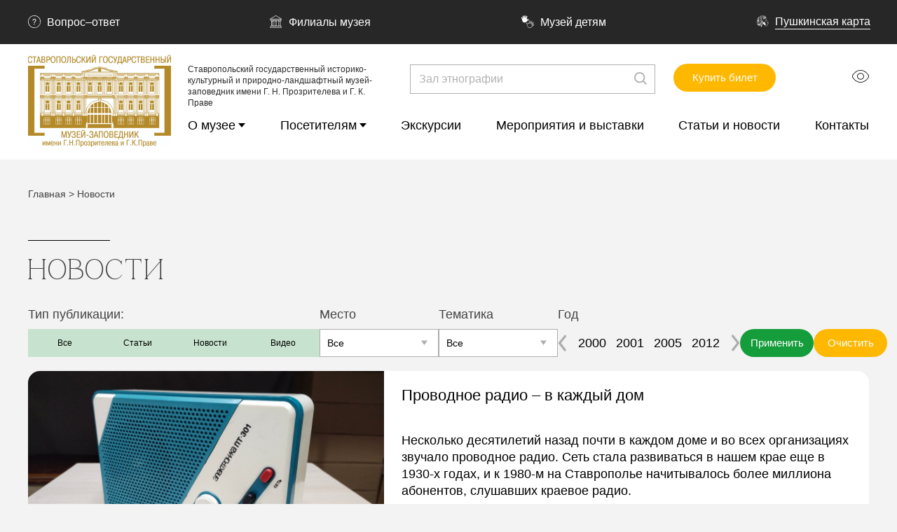

--- FILE ---
content_type: text/html; charset=UTF-8
request_url: https://stavmuseum.ru/news/?ELEMENT_ID=12056
body_size: 17072
content:
<!DOCTYPE html>
<html xmlns="http://www.w3.org/1999/xhtml" xml:lang="ru" lang="ru">
<head>
    <meta http-equiv="X-UA-Compatible" content="IE=edge"/>
    <meta http-equiv="Content-Type" content="text/html; charset=UTF-8" />
<meta name="robots" content="index, follow" />
<link href="/bitrix/js/ui/design-tokens/dist/ui.design-tokens.min.css?174645479623463" type="text/css"  rel="stylesheet" />
<link href="/local/templates/musei/components/bitrix/news.list/newsNew/style.css?1698162461150" type="text/css"  rel="stylesheet" />
<link href="/local/templates/musei/components/bitrix/news.list/filial_link/style.css?1697059361150" type="text/css"  rel="stylesheet" />
<link href="/local/templates/musei/components/bitrix/news.list/oficial/style.css?1698161487150" type="text/css"  rel="stylesheet" />
<link href="/bitrix/panel/main/popup.min.css?169452114120774" type="text/css"  rel="stylesheet" />
<link href="/local/templates/musei/components/bitrix/news.list/partners/style.css?1698162075150" type="text/css"  rel="stylesheet" />
<link href="/css/main.css?1701867978178545" type="text/css"  data-template-style="true"  rel="stylesheet" />
<link href="/local/templates/musei/components/bitrix/news.list/menu/style.css?1698325199150" type="text/css"  data-template-style="true"  rel="stylesheet" />
<link href="/local/templates/musei/components/bitrix/menu/museum-top/style.min.css?1698391964490" type="text/css"  data-template-style="true"  rel="stylesheet" />
<link href="/bitrix/templates/.default/components/bitrix/breadcrumb/museum/style.min.css?1696326430467" type="text/css"  data-template-style="true"  rel="stylesheet" />
<link href="/local/templates/musei/template_styles.css?17079262543559" type="text/css"  data-template-style="true"  rel="stylesheet" />
<script>if(!window.BX)window.BX={};if(!window.BX.message)window.BX.message=function(mess){if(typeof mess==='object'){for(let i in mess) {BX.message[i]=mess[i];} return true;}};</script>
<script>(window.BX||top.BX).message({"JS_CORE_LOADING":"Загрузка...","JS_CORE_NO_DATA":"- Нет данных -","JS_CORE_WINDOW_CLOSE":"Закрыть","JS_CORE_WINDOW_EXPAND":"Развернуть","JS_CORE_WINDOW_NARROW":"Свернуть в окно","JS_CORE_WINDOW_SAVE":"Сохранить","JS_CORE_WINDOW_CANCEL":"Отменить","JS_CORE_WINDOW_CONTINUE":"Продолжить","JS_CORE_H":"ч","JS_CORE_M":"м","JS_CORE_S":"с","JSADM_AI_HIDE_EXTRA":"Скрыть лишние","JSADM_AI_ALL_NOTIF":"Показать все","JSADM_AUTH_REQ":"Требуется авторизация!","JS_CORE_WINDOW_AUTH":"Войти","JS_CORE_IMAGE_FULL":"Полный размер"});</script>

<script src="/bitrix/js/main/core/core.min.js?1746454907225353"></script>

<script>BX.Runtime.registerExtension({"name":"main.core","namespace":"BX","loaded":true});</script>
<script>BX.setJSList(["\/bitrix\/js\/main\/core\/core_ajax.js","\/bitrix\/js\/main\/core\/core_promise.js","\/bitrix\/js\/main\/polyfill\/promise\/js\/promise.js","\/bitrix\/js\/main\/loadext\/loadext.js","\/bitrix\/js\/main\/loadext\/extension.js","\/bitrix\/js\/main\/polyfill\/promise\/js\/promise.js","\/bitrix\/js\/main\/polyfill\/find\/js\/find.js","\/bitrix\/js\/main\/polyfill\/includes\/js\/includes.js","\/bitrix\/js\/main\/polyfill\/matches\/js\/matches.js","\/bitrix\/js\/ui\/polyfill\/closest\/js\/closest.js","\/bitrix\/js\/main\/polyfill\/fill\/main.polyfill.fill.js","\/bitrix\/js\/main\/polyfill\/find\/js\/find.js","\/bitrix\/js\/main\/polyfill\/matches\/js\/matches.js","\/bitrix\/js\/main\/polyfill\/core\/dist\/polyfill.bundle.js","\/bitrix\/js\/main\/core\/core.js","\/bitrix\/js\/main\/polyfill\/intersectionobserver\/js\/intersectionobserver.js","\/bitrix\/js\/main\/lazyload\/dist\/lazyload.bundle.js","\/bitrix\/js\/main\/polyfill\/core\/dist\/polyfill.bundle.js","\/bitrix\/js\/main\/parambag\/dist\/parambag.bundle.js"]);
</script>
<script>BX.Runtime.registerExtension({"name":"ui.design-tokens","namespace":"window","loaded":true});</script>
<script>BX.Runtime.registerExtension({"name":"main.pageobject","namespace":"window","loaded":true});</script>
<script>(window.BX||top.BX).message({"JS_CORE_LOADING":"Загрузка...","JS_CORE_NO_DATA":"- Нет данных -","JS_CORE_WINDOW_CLOSE":"Закрыть","JS_CORE_WINDOW_EXPAND":"Развернуть","JS_CORE_WINDOW_NARROW":"Свернуть в окно","JS_CORE_WINDOW_SAVE":"Сохранить","JS_CORE_WINDOW_CANCEL":"Отменить","JS_CORE_WINDOW_CONTINUE":"Продолжить","JS_CORE_H":"ч","JS_CORE_M":"м","JS_CORE_S":"с","JSADM_AI_HIDE_EXTRA":"Скрыть лишние","JSADM_AI_ALL_NOTIF":"Показать все","JSADM_AUTH_REQ":"Требуется авторизация!","JS_CORE_WINDOW_AUTH":"Войти","JS_CORE_IMAGE_FULL":"Полный размер"});</script>
<script>BX.Runtime.registerExtension({"name":"window","namespace":"window","loaded":true});</script>
<script>(window.BX||top.BX).message({"LANGUAGE_ID":"ru","FORMAT_DATE":"DD.MM.YYYY","FORMAT_DATETIME":"DD.MM.YYYY HH:MI:SS","COOKIE_PREFIX":"BITRIX_SM","SERVER_TZ_OFFSET":"10800","UTF_MODE":"Y","SITE_ID":"s1","SITE_DIR":"\/","USER_ID":"","SERVER_TIME":1763933007,"USER_TZ_OFFSET":0,"USER_TZ_AUTO":"Y","bitrix_sessid":"0d478415ca0d1bedab3487ecdfe3e039"});</script>


<script src="/bitrix/js/main/pageobject/pageobject.min.js?1694521140570"></script>
<script src="/bitrix/js/main/core/core_window.min.js?174645484076324"></script>
<meta http-equiv="X-UA-Compatible" content="IE=edge">
<meta name="viewport" content="initial-scale=1.0, width=device-width">
<meta name="mobile-web-app-capable" content="yes">
<meta name="application-name" content="">
 <meta name="apple-mobile-web-app-capable" content="yes">
<meta name="apple-mobile-web-app-status-bar-style" content="black-translucent">
 <meta name="apple-mobile-web-app-title" content="">
<meta name="msapplication-TileImage" content="/images/favicons/mstile-144x144.png">
  <meta name="msapplication-config" content="/images/favicons/browserconfig.xml">
 <link rel="shortcut icon" href="/images/favicons/favicon.ico">
 <link rel="icon" type="image/png" sizes="16x16" href="/images/favicons/favicon-16x16.png">
<link rel="icon" type="image/png" sizes="32x32" href="/images/favicons/favicon-32x32.png">
  <link rel="icon" type="image/png" sizes="48x48" href="/images/favicons/favicon-48x48.png">
<link rel="manifest" href="/images/favicons/manifest.json">
<link rel="apple-touch-icon" sizes="57x57" href="/images/favicons/apple-touch-icon-57x57.png">
<link rel="apple-touch-icon" sizes="60x60" href="/images/favicons/apple-touch-icon-60x60.png">
 <link rel="apple-touch-icon" sizes="72x72" href="/images/favicons/apple-touch-icon-72x72.png">
<link rel="apple-touch-icon" sizes="76x76" href="/images/favicons/apple-touch-icon-76x76.png">
 <link rel="apple-touch-icon" sizes="114x114" href="/images/favicons/apple-touch-icon-114x114.png">
 <link rel="apple-touch-icon" sizes="120x120" href="/images/favicons/apple-touch-icon-120x120.png">
<link rel="apple-touch-icon" sizes="144x144" href="/images/favicons/apple-touch-icon-144x144.png">
<link rel="apple-touch-icon" sizes="152x152" href="/images/favicons/apple-touch-icon-152x152.png">
<link rel="apple-touch-icon" sizes="167x167" href="/images/favicons/apple-touch-icon-167x167.png">
 <link rel="apple-touch-icon" sizes="180x180" href="/images/favicons/apple-touch-icon-180x180.png">
    <link rel="apple-touch-icon" sizes="1024x1024" href="/images/favicons/apple-touch-icon-1024x1024.png">
    <link rel="icon" type="image/png" sizes="228x228" href="/images/favicons/coast-228x228.png">
  <link rel="yandex-tableau-widget" href="/images/favicons/yandex-browser-manifest.json">



<script src="/local/templates/musei/jquery.js?169832319187535"></script>
<script>var _ba = _ba || []; _ba.push(["aid", "4a0864c5956e9016f36bf4cf5e642daf"]); _ba.push(["host", "stavmuseum.ru"]); (function() {var ba = document.createElement("script"); ba.type = "text/javascript"; ba.async = true;ba.src = (document.location.protocol == "https:" ? "https://" : "http://") + "bitrix.info/ba.js";var s = document.getElementsByTagName("script")[0];s.parentNode.insertBefore(ba, s);})();</script>


    

        
    <meta name="robots" content="noindex">
    <title>Новости</title>
</head>
<body>
<div id="panel"></div>
<header class="s-header">
    <div class="s-header__top">
        <div class="s-header__top-l-container l-container">
            
                        





	

    <a class="s-header__top-lnk" href="/contacts/#faq"id="bx_3218110189_243">
        <svg class="icon icon-question s-header__top-lnk-icon">
            <use xlink:href="/images/sprite.svg#question"></use>
        </svg>

                    Вопрос–ответ
            </a>


    	

    <a class="s-header__top-lnk" href="/about/branches/"id="bx_3218110189_242">
        <svg class="icon icon-question s-header__top-lnk-icon">
            <use xlink:href="/images/sprite.svg#museum"></use>
        </svg>

                    Филиалы музея
            </a>


    	

    <a class="s-header__top-lnk" href="/visitors/rastu-v-muzee/"id="bx_3218110189_241">
        <svg class="icon icon-question s-header__top-lnk-icon">
            <use xlink:href="/images/sprite.svg#hands"></use>
        </svg>

                    Музей детям
            </a>


    	

    <a class="s-header__top-lnk" href="/visitors/pushkinskaya-karta/"id="bx_3218110189_240">
        <svg class="icon icon-question s-header__top-lnk-icon">
            <use xlink:href="/images/sprite.svg#p"></use>
        </svg>

        
            <div class="s-header__top-lnk-sp">Пушкинская карта</div>

            </a>


    
        </div>
    </div>
    <div class="s-header__btm">
        <div class="s-header__btm-l-container l-container">
            <a class="s-header__logo" href="/">
                <div class="s-header__logo-pict">
                    <img src="/images/logo.png" srcset="/images/logo.png 1x, /images/logo@2x.png 2x"
                         alt="Название картинки" loading="lazy"/>

                </div>
                <div class="s-header__logo-slogan s-header__logo-slogan_fs-sm">Ставропольский государственный
                    историко-культурный и природно-ландшафтный музей-заповедник имени Г. Н. Прозрителева и Г. К. Праве
                </div>
            </a>
            <div class="s-header__right">
                <div class="s-header__right-top">
                    <a class="btn s-header__btn-buy" target="_blank" href="https://vmuzey.com/museum/stavropolskiy-gosudarstvennyy-muzey-zapovednik">Купить билет
                    </a>
                    <button class="s-header__burger s-header__burger_hidden-desktop js-toggle-menu">
                        <svg class="icon icon-burger s-header__burger-icon">
                            <use xlink:href="/images/sprite.svg#burger"></use>
                        </svg>
                    </button>
                    <button class="js-special-button s-header__eye s-header__eye_hidden-tablet s-header__eye_hidden-phone" type="button">
                        <svg class="icon icon-eye">
                            <use xlink:href="/images/sprite.svg#eye"></use>
                        </svg>
                    </button>
                </div>
                <div class="s-header__right-btm" id="mobile-nav">
                    <button class="s-header__close s-header__close_hidden-desktop js-toggle-menu" type="button">
                        <svg class="icon icon-close">
                            <use xlink:href="/images/sprite.svg#close"></use>
                        </svg>
                    </button>
                    <form class="b-search s-header__b-search"action="/search/">
                        <button class="b-search__btn" type="submit">
                            <svg class="icon icon-loop b-search__icon">
                                <use xlink:href="/images/sprite.svg#loop"></use>
                            </svg>
                        </button>
                        <input class="b-search__input" name="q" type="text" placeholder="Зал этнографии">
                    </form>
                    
<nav class="b-menu">
    <ul class="b-menu__list">
                        <li class="b-menu__itm"><a class="      has-submenu b-menu__lnk"
                                           href="/about/">О музее</a>
                                            <div class="b-menu__submenu">
                            <ul class="b-menu__submenu-list">
                                <li class="b-menu__submenu-itm b-menu__submenu-itm_hidden-desktop"><a
                                            class="b-menu__submenu-lnk" href="/about/">
                                        <div class="b-menu__submenu-sp">В раздел</div>
                                    </a></li>
                                                                        <li class="b-menu__submenu-itm"><a class=" b-menu__submenu-lnk"
                                                                           href="/about/history/">
                                                <div class="b-menu__submenu-sp">Настоящее и прошлое музея</div>
                                            </a>
                                                                                    </li>

                                                                                <li class="b-menu__submenu-itm"><a class="has-submenu  b-menu__submenu-lnk"
                                                                           href="/about/branches/">
                                                <div class="b-menu__submenu-sp">Филиалы музея</div>
                                            </a>
                                                                                                <ul>
                                                    <li class="b-menu__hidden-desktop"><a href="/about/">В
                                                            раздел</a></li>

                                                                                                            <li><a href="/about/branches/tatarskoe-gorodishche/">Татарское городище</a></li>
                                                                                                                <li><a href="/about/branches/muzey-usadba-v-i-smirnova/">Музей-усадьба В.И. Смирнова</a></li>
                                                                                                                <li><a href="/about/branches/otdel-istorii-kazachestva/">Отдел истории казачества</a></li>
                                                                                                                <li><a href="/about/branches/kartinnaya-galereya-pm-grechishkina/">Картинная галерея П.М. Гречишкина</a></li>
                                                                                                                <li><a href="/about/branches/depozitarno-vystavochnyy-otdel/">Депозитарно-выставочный отдел</a></li>
                                                                                                                <li><a href="/about/branches/muzey-s-tatarka/">Музей с.Татарка</a></li>
                                                        

                                                </ul>
                                                                                        </li>

                                                                                <li class="b-menu__submenu-itm"><a class=" b-menu__submenu-lnk"
                                                                           href="/about/collections/">
                                                <div class="b-menu__submenu-sp">Коллекции и фонды</div>
                                            </a>
                                                                                    </li>

                                                                                <li class="b-menu__submenu-itm"><a class="has-submenu  b-menu__submenu-lnk"
                                                                           href="/about/projects/">
                                                <div class="b-menu__submenu-sp">Проекты музея</div>
                                            </a>
                                                                                            <ul>
                                                    <li class="b-menu__hidden-desktop"><a href="/about/">В
                                                            раздел</a></li>

                                                                                                            <li><a href="/about/projects/bezvizovaya-istoriya/">Безвизовая история</a></li>
                                                                                                                <li><a href="/about/projects/virtualnyy-lapidariy-stavropolskogo-muzeya-zapovednika/">Виртуальный лапидарий Ставропольского музея-заповедника</a></li>
                                                                                                                <li><a href="/about/projects/pishi-krasivo/"> Пиши красиво</a></li>
                                                                                                                <li><a href="/about/projects/liderskaya-set/">Лидерская сеть</a></li>
                                                                                                                <li><a href="/about/projects/pomnim-gordimsya-slavim/">Помним. Гордимся. Славим.</a></li>
                                                                                                                <li><a href="/about/projects/grech-land-i-ya/">«Греч-land и Я»</a></li>
                                                                                                                <li><a href="/about/projects/vdol-po-linii-kavkaza/"> Вдоль по линии Кавказа…</a></li>
                                                                                                                <li><a href="/about/projects/vizhu-serdtsem/"> Вижу сердцем</a></li>
                                                                                                                <li><a href="/about/projects/voda-iz-reki-limpopo/">Вода из реки Лимпопо</a></li>
                                                                                                                <li><a href="/about/projects/gorodok-v-udachnom-meste/"> Городок в удачном месте</a></li>
                                                                                                                <li><a href="/about/projects/desant-v-proshloe/">Десант в прошлое</a></li>
                                                                                                                <li><a href="/about/projects/ezhegodnaya-kulturnaya-aktsiya-noch-muzeev/">Ежегодная культурная акция «Ночь музеев»</a></li>
                                                                                                                <li><a href="/about/projects/lermontovskie-mesta-v-stavropole/">Лермонтовские места в Ставрополе</a></li>
                                                                                                                <li><a href="/about/projects/malaya-kulturnaya-mozaika-na-stavropole/">Малая культурная мозаика на Ставрополье</a></li>
                                                                                                                <li><a href="/about/projects/otkrytyy-festival-plenernoy-zhivopisi-grechishkinskaya-vesna/">Открытый фестиваль пленэрной живописи «Гречишкинская весна»</a></li>
                                                                                                                <li><a href="/about/projects/pamyat-zemnykh-verst/"> Память земных верст</a></li>
                                                                                                                <li><a href="/about/projects/raritety-vremen-velikoy-otechestvennoy-voyny/"> Раритеты времен Великой Отечественной войны</a></li>
                                                                                                                <li><a href="/about/projects/rekonstruktsiya-skeleta-yuzhnogo-slona/">Реконструкция скелета южного слона</a></li>
                                                                                                                <li><a href="/about/projects/stavropole-rodina-slonov/">Ставрополье - родина слонов</a></li>
                                                                                                                <li><a href="/about/projects/stavropole-dnevnik-nashey-pobedy/"> Ставрополье. Дневник нашей Победы</a></li>
                                                                                                                <li><a href="/about/projects/knigi-pamyati-uchastnikov-spetsialnoy-voennoy-operatsii/">Книга Памяти участников Специальной военной операции</a></li>
                                                                                                                <li><a href="/about/projects/muzeynyy-sotsialno-kulturnyy-klub-serebro-zimy/">Музейный социально-культурный клуб «Серебро зимы»</a></li>
                                                                                                                <li><a href="/about/projects/god-zashchitnika-otechestva-v-stavropolskom-muzee-zapovednike/">Год защитника Отечества в Ставропольском музее-заповеднике</a></li>
                                                                                                                <li><a href="/about/projects/gorodok-v-udachnom-meste-perezagruzka/">Городок в удачном месте: перезагрузка</a></li>
                                                        

                                                </ul>
                                                                                        </li>

                                                                                <li class="b-menu__submenu-itm"><a class=" b-menu__submenu-lnk"
                                                                           href="/about/struktura-muzeya/">
                                                <div class="b-menu__submenu-sp">Структура музея</div>
                                            </a>
                                                                                    </li>

                                                                                <li class="b-menu__submenu-itm"><a class=" b-menu__submenu-lnk"
                                                                           href="/about/Job.php">
                                                <div class="b-menu__submenu-sp">Вакансии</div>
                                            </a>
                                                                                    </li>

                                                                                <li class="b-menu__submenu-itm"><a class="has-submenu  b-menu__submenu-lnk"
                                                                           href="/about/documents2/">
                                                <div class="b-menu__submenu-sp">Документы и правовая информация</div>
                                            </a>
                                                                                            <ul>
                                                    <li class="b-menu__hidden-desktop"><a href="/about/">В
                                                            раздел</a></li>

                                                                                                            <li><a href="/about/documents2/dokumenty-i-pravovaya-minformatsiya/">Документы и правовая информация</a></li>
                                                                                                                <li><a href="/about/documents2/Filials/">Положения о филиалах </a></li>
                                                                                                                <li><a href="/about/documents2/gosudarstvennoe-zadanie/">Государственное задание</a></li>
                                                                                                                <li><a href="/about/documents2/plany-i-otchety-o-rabote-muzeya/">Планы и отчеты о работе музея</a></li>
                                                                                                                <li><a href="/about/documents2/plan-finansovo-khozyaystvennoy-deyatelnosti/">План финансово-хозяйственной деятельности</a></li>
                                                                                                                <li><a href="/about/documents2/zashchita-personalnykh-dannykh/">Защита персональных данных</a></li>
                                                                                                                <li><a href="/about/documents2/nezavisimaya-otsenka-kachestva-raboty/">Независимая оценка качества работы</a></li>
                                                                                                                <li><a href="/about/documents2/svidetelstvo-na-tovarnyy-znak-skiffest/">Свидетельство на товарный знак «Скиффест»</a></li>
                                                                                                                <li><a href="/about/documents2/auktsiony/">Аукционы</a></li>
                                                        

                                                </ul>
                                                                                        </li>

                                                                                <li class="b-menu__submenu-itm"><a class="has-submenu  b-menu__submenu-lnk"
                                                                           href="/about/grants/">
                                                <div class="b-menu__submenu-sp">Конкурсы и гранты</div>
                                            </a>
                                                                                            <ul>
                                                    <li class="b-menu__hidden-desktop"><a href="/about/">В
                                                            раздел</a></li>

                                                                                                            <li><a href="/about/grants/gorodok-v-udachnom-meste-perezagruzka/">2024 г. Городок в удачном месте: перезагрузка</a></li>
                                                                                                                <li><a href="/about/grants/vsemirnyy-festival-molodyezhi/">2024 г. Всемирный фестиваль молодёжи. Конкурс лучших экскурсоводов</a></li>
                                                                                                                <li><a href="/about/grants/2022-g-proekt-bezvizovaya-istoriya/">2022 г. Проект «Безвизовая история»</a></li>
                                                                                                                <li><a href="/about/grants/blagotvoritelnyy-fond-vladimira-potanina-podvel-itogi-pyatogo-tsikla-grantovogo-konkursa-muzey-4-0/">2022 г. Благотворительный фонд Владимира Потанина подвел итоги пятого цикла грантового конкурса «Музей 4.0» 2022 г.</a></li>
                                                                                                                <li><a href="/about/grants/podvedeny-itogi-iv-tsikla-konkursa-podderzhki-professionalnogo-razvitiya-dlya-sotrudnikov-muzeev/">2022 г. Конкурс поддержки профессионального развития для сотрудников музеев </a></li>
                                                                                                                <li><a href="/about/grants/pobeditel-konkursa-muzey-4-0-blagotvoritelnoy-programmy-muzey-bez-granits-blagotvoritelnogo-fonda-vl/">2022 г. Победитель конкурса «Музей 4.0» благотворительной программы «Музей без границ» Благотворительного фонда Владимира Потанина</a></li>
                                                                                                                <li><a href="/about/grants/pobeda-v-nbsp-konkurse-ikom-rossii/"> 2021 г. Победа в конкурсе ИКОМ России</a></li>
                                                                                                                <li><a href="/about/grants/stavropolskiy-gosudarstvennyy-muzey-zapovednik-stal-pobeditelem-konkursa-sotsialnoy-reklamy-spasem-zh/">2019 г. Ставропольский государственный музей-заповедник стал победителем конкурса социальной рекламы «Спасем жизнь вместе» в номинации «Лучший буклет антинаркотической направленности»</a></li>
                                                                                                                <li><a href="/about/grants/liderskaya-set-2018-g/">2018 г. Лидерская сеть </a></li>
                                                                                                                <li><a href="/about/grants/muzeynyy-desant-2017-g/">2017 г. Музейный десант </a></li>
                                                                                                                <li><a href="/about/grants/liderskaya-set-2017-g/">2017 г. Лидерская сеть </a></li>
                                                                                                                <li><a href="/about/grants/muzey-dialog-2016-g/">2016 г. Музей. Диалог </a></li>
                                                                                                                <li><a href="/about/grants/vdol-po-linii-kavkaza-2016-g/">2016 г. Вдоль по линии Кавказа</a></li>
                                                                                                                <li><a href="/about/grants/divo-rossii-2016-g/">2016 г. Диво России </a></li>
                                                                                                                <li><a href="/about/grants/pishi-krasivo-2015-g/">2015 г. Пиши красиво </a></li>
                                                                                                                <li><a href="/about/grants/khod-slonom/">2014 г. Ход слоном </a></li>
                                                                                                                <li><a href="/about/grants/vizhu-serdtsem-2013-g/">2013 г. Вижу сердцем </a></li>
                                                                                                                <li><a href="/about/grants/uroki-risovaniya-i-chistopisaniya-vasiliya-smirnova-213-g/">2013 г. Уроки рисования и чистописания Василия Смирнова </a></li>
                                                                                                                <li><a href="/about/grants/voda-iz-reki-limpopo-2010-2011-gg-/">2010 – 2011 гг. Вода из реки Лимпопо 2010 – 2011 гг. </a></li>
                                                                                                                <li><a href="/about/grants/stavropole-rodina-slonov-2008-2009-gg-/">2008 – 2009 гг.  Ставрополье – родина слонов </a></li>
                                                                                                                <li><a href="/about/grants/roman-o-muzee-2008-g-/">2008 г.  Роман о музее </a></li>
                                                                                                                <li><a href="/about/grants/stavropolskiy-khudozhnik-v-i-smirnov-2001-g-/">2001 г.  Ставропольский художник В.И. Смирнов </a></li>
                                                                                                                <li><a href="/about/grants/gortsy-severnogo-kavkaza-glazami-khudozhnikov/">1999 г. Горцы Северного Кавказа глазами художников</a></li>
                                                                                                                <li><a href="/about/grants/1997-g-okno-v-rossiyu/">1997 г.  Окно в Россию</a></li>
                                                        

                                                </ul>
                                                                                        </li>

                                                                                <li class="b-menu__submenu-itm"><a class=" b-menu__submenu-lnk"
                                                                           href="/about/charity/">
                                                <div class="b-menu__submenu-sp">Меценаты, дарители, партнеры</div>
                                            </a>
                                                                                    </li>

                                                                                <li class="b-menu__submenu-itm"><a class="has-submenu  b-menu__submenu-lnk"
                                                                           href="/about/science/">
                                                <div class="b-menu__submenu-sp">Научная жизнь</div>
                                            </a>
                                                                                            <ul>
                                                    <li class="b-menu__hidden-desktop"><a href="/about/">В
                                                            раздел</a></li>

                                                                                                            <li><a href="/about/science/nedelya-arkheologii/">Неделя археологии</a></li>
                                                                                                                <li><a href="/about/science/materialy-nauchnykh-konferentsiy-sborniki/">Материалы научных конференций, сборники</a></li>
                                                                                                                <li><a href="/about/science/mavzoley-alanskogo-pravitelya-simvoly-i-smysly-vtoroe-izdanie/">Мавзолей аланского правителя: символы и&nbsp;смыслы. Второе издание</a></li>
                                                                                                                <li><a href="/about/science/metodicheskie-materialy/">Методические материалы</a></li>
                                                                                                                <li><a href="/about/science/didakticheskie-buklety-poslushay-posmotri-podumay-/">Дидактические буклеты «Послушай. Посмотри. Подумай.»</a></li>
                                                                                                                <li><a href="/about/science/sbornik-vnutrenniy-ogon-talanta-k-25-letiyu-kluba-serebro-zimy/">Сборник &laquo;Внутренний огонь таланта&raquo; к&nbsp;25-летию клуба &laquo;Серебро зимы&raquo;</a></li>
                                                                                                                <li><a href="/about/science/muzeynaya-pedagogika-kak-sredstvo-razvitiya/">Музейная педагогика как средство развития</a></li>
                                                                                                                <li><a href="/about/science/muzeynaya-pedagogika-v-shkole/">Музейная педагогика в школе</a></li>
                                                                                                                <li><a href="/about/science/muzeynaya-pedagogika-v-professionalnom-obrazovanii/">Музейная педагогика в&nbsp;профессиональном образовании</a></li>
                                                                                                                <li><a href="/about/science/obrazovatelnye-programmy-voenno-patrioticheskoy-napravlennosti/">Образовательные программы военно-патриотической направленности</a></li>
                                                        

                                                </ul>
                                                                                        </li>

                                                                                <li class="b-menu__submenu-itm"><a class=" b-menu__submenu-lnk"
                                                                           href="/about/rules/">
                                                <div class="b-menu__submenu-sp">Правила посещения музея</div>
                                            </a>
                                                                                    </li>

                                                                                <li class="b-menu__submenu-itm"><a class=" b-menu__submenu-lnk"
                                                                           href="/about/virtual/">
                                                <div class="b-menu__submenu-sp">Виртуальный тур</div>
                                            </a>
                                                                                    </li>

                                                                                <li class="b-menu__submenu-itm"><a class=" b-menu__submenu-lnk"
                                                                           href="/about/tickets/">
                                                <div class="b-menu__submenu-sp">Условия покупки билетов</div>
                                            </a>
                                                                                    </li>

                                                                                <li class="b-menu__submenu-itm"><a class="has-submenu  b-menu__submenu-lnk"
                                                                           href="/about/mery-bezopasnosti/">
                                                <div class="b-menu__submenu-sp">Меры безопасности</div>
                                            </a>
                                                                                            <ul>
                                                    <li class="b-menu__hidden-desktop"><a href="/about/">В
                                                            раздел</a></li>

                                                                                                            <li><a href="/about/mery-bezopasnosti/navyki-dlya-zhizni-pervye-v-bezopasnosti/">Навыки для жизни. Первые в безопасности</a></li>
                                                                                                                <li><a href="/about/mery-bezopasnosti/protivodeystvie-terrorizmu/">Противодействие терроризму</a></li>
                                                                                                                <li><a href="/about/mery-bezopasnosti/o-protivodeystvii-korruptsii/">О противодействии коррупции</a></li>
                                                                                                                <li><a href="/about/mery-bezopasnosti/protivodeystvie-rasprostraneniyu-narkoticheskikh-sredstv-i-psikhotropnykh-veshchestv/">Противодействие распространению наркотических средств и психотропных веществ</a></li>
                                                                                                                <li><a href="/about/mery-bezopasnosti/zashchita-personalnykh-dannykh/">Защита персональных данных</a></li>
                                                                                                                <li><a href="/about/mery-bezopasnosti/okhrana-truda/">Охрана труда</a></li>
                                                        

                                                </ul>
                                                                                        </li>

                                        
                            </ul>
                        </div>
                                        </li>

                                                                                                                                                        <li class="b-menu__itm"><a class="      has-submenu b-menu__lnk"
                                           href="/visitors/">Посетителям</a>
                                            <div class="b-menu__submenu">
                            <ul class="b-menu__submenu-list">
                                <li class="b-menu__submenu-itm b-menu__submenu-itm_hidden-desktop"><a
                                            class="b-menu__submenu-lnk" href="/visitors/">
                                        <div class="b-menu__submenu-sp">В раздел</div>
                                    </a></li>
                                                                        <li class="b-menu__submenu-itm"><a class=" b-menu__submenu-lnk"
                                                                           href="/visitors/tickets/">
                                                <div class="b-menu__submenu-sp">Билеты и льготы</div>
                                            </a>
                                                                                    </li>

                                                                                <li class="b-menu__submenu-itm"><a class=" b-menu__submenu-lnk"
                                                                           href="/visitors/halls/">
                                                <div class="b-menu__submenu-sp">Экспозиции музея</div>
                                            </a>
                                                                                    </li>

                                                                                <li class="b-menu__submenu-itm"><a class=" b-menu__submenu-lnk"
                                                                           href="/contacts/">
                                                <div class="b-menu__submenu-sp">Контакты, филиалы и часы работы</div>
                                            </a>
                                                                                    </li>

                                                                                <li class="b-menu__submenu-itm"><a class=" b-menu__submenu-lnk"
                                                                           href="/visitors/rastu-v-muzee/">
                                                <div class="b-menu__submenu-sp">Расту в музее</div>
                                            </a>
                                                                                    </li>

                                                                                <li class="b-menu__submenu-itm"><a class=" b-menu__submenu-lnk"
                                                                           href="/visitors/shkolam-i-prepodavatelyam/">
                                                <div class="b-menu__submenu-sp">Школам и преподавателям</div>
                                            </a>
                                                                                    </li>

                                                                                <li class="b-menu__submenu-itm"><a class=" b-menu__submenu-lnk"
                                                                           href="/visitors/dostupnaya-sreda/">
                                                <div class="b-menu__submenu-sp">Доступная среда</div>
                                            </a>
                                                                                    </li>

                                                                                <li class="b-menu__submenu-itm"><a class=" b-menu__submenu-lnk"
                                                                           href="/visitors/reviews/">
                                                <div class="b-menu__submenu-sp">Отзывы о музее и мероприятиях</div>
                                            </a>
                                                                                    </li>

                                                                                <li class="b-menu__submenu-itm"><a class=" b-menu__submenu-lnk"
                                                                           href="/visitors/pushkinskaya-karta/">
                                                <div class="b-menu__submenu-sp">Пушкинская карта</div>
                                            </a>
                                                                                    </li>

                                        
                            </ul>
                        </div>
                                        </li>

                                                                                                        <li class="b-menu__itm"><a class="       b-menu__lnk"
                                           href="/excusions/">Экскурсии</a>
                                    </li>

                                        <li class="b-menu__itm"><a class="       b-menu__lnk"
                                           href="/exibitions/">Мероприятия и выставки</a>
                                    </li>

                                        <li class="b-menu__itm"><a class="       b-menu__lnk"
                                           href="/news/">Статьи и новости</a>
                                    </li>

                                        <li class="b-menu__itm"><a class="       b-menu__lnk"
                                           href="/contacts/">Контакты</a>
                                    </li>

                                                                                    </ul>
</nav>
                    <div class="s-header__nav s-header__nav_hidden-desktop"><a class="s-header__nav-lnk"
                                                                               href="/about/branches">
                            <svg class="icon icon-question s-header__nav-icon">
                                <use xlink:href="/images/sprite.svg#question"></use>
                            </svg>
                            Вопрос–ответ</a><a class="s-header__nav-lnk" href="#">
                            <svg class="icon icon-museum s-header__nav-icon">
                                <use xlink:href="/images/sprite.svg#museum"></use>
                            </svg>
                            Филиалы музея</a><a class="s-header__nav-lnk" href="#">
                            <svg class="icon icon-hands s-header__nav-icon">
                                <use xlink:href="/images/sprite.svg#hands"></use>
                            </svg>
                            Музей детям</a><a class="s-header__nav-lnk s-header__nav-lnk_map" href="#">
                            <svg class="icon icon-p s-header__nav-icon">
                                <use xlink:href="/images/sprite.svg#p"></use>
                            </svg>
                            <div class="s-header__nav-sp">Пушкинская карта</div>
                        </a></div>
                    <div class="s-header__phone-worktime s-header__phone-worktime_hidden-desktop">
                        <div class="work-time s-header__work-time">
                            <div class="work-time__head">
                                <svg class="icon icon-clock work-time__head-icon">
                                    <use xlink:href="/images/sprite.svg#clock"></use>
                                </svg>
                                <div class="work-time__head-txt">Режим работы</div>
                            </div>
                            <div class="work-time__dropdown">
                                <div class="work-time__itm">Понедельник: выходной</div>
                                <div class="work-time__itm">вторник: экскурсии</div>
                                <div class="work-time__itm">СР - ВС: 10:00 — 18:00</div>
                            </div>
                        </div>
                        <button class="js-special-button s-header__eye s-header__eye_hidden-desktop" type="button">
                            <svg class="icon icon-eye">
                                <use xlink:href="/images/sprite.svg#eye"></use>
                            </svg>
                        </button>
                    </div>
                </div>
            </div>
        </div>
    </div>
</header>
<main class="l-main">

        <link href="/bitrix/css/main/font-awesome.css?169452114128777" type="text/css" rel="stylesheet" />
<div class="breadcrumbs">
        <div class="breadcrumbs__l-container l-container">
            <ul class="breadcrumbs__list">
			<li class="breadcrumbs__itm" id="bx_breadcrumb_0" itemprop="itemListElement" itemscope itemtype="http://schema.org/ListItem">
				
				<a class="breadcrumbs__lnk" href="/" title="Главная" itemprop="item">
					<span class="breadcrumbs__ttl" itemprop="name">Главная</span>
				</a>
				<meta itemprop="position" content="1" />
			</li>
			<li class="breadcrumbs__itm">
				>
				<span class="breadcrumbs__ttl">Новости</span>
			</li></ul>
        </div>
    </div><script async src="https://culturaltracking.ru/static/js/spxl.js?pixelId=4944" data-pixel-id="4944"></script>
<div class="l-container">
    <div class="section-head section-head_has-offset section-head_pb-m-20">
        <h1 class="section-head__ttl section-head__ttl_upper">Новости</h1>
    </div>
</div>
<div class="b-filter">
    <div class="b-filter__l-container l-container">
        <div class="choice-box b-filter__choice-box b-filter__choice-box_color-black">
            <div class="choice-box__head" data-slidetoggle="data-slidetoggle">Тип публикации:
                <svg class="icon icon-angle-down choice-box__head-icon">
                    <use xlink:href="/images/sprite.svg#angle-down"></use>
                </svg>
            </div>
            <div class="choice-box__dropdown" data-dropdown="data-dropdown">
                <form class="choice-box__list">
                    <div class="choice-box__itm">
                        <div class="checkbox">
                            <input class="js-all checkbox__input" id="input-1" type="checkbox" />
                            <label class="checkbox__label" for="input-1">
                                <div class="checkbox__field">
                                    <svg class="icon icon-checked checkbox__icon">
                                        <use xlink:href="/images/sprite.svg#checked"></use>
                                    </svg>
                                </div>
                                <span class="checkbox__txt">Все</span>
                            </label>
                        </div>
                    </div>


                    
                        <div class="choice-box__itm">
                            <div class="checkbox">
                                <input class="checkbox__input"name="type[]"       id="newsmobile_0" value="Статьи" type="checkbox"/>
                                <label class="checkbox__label" for="newsmobile_ 0">
                                    <div class="checkbox__field">
                                        <svg class="icon icon-checked checkbox__icon">
                                            <use xlink:href="/images/sprite.svg#checked"></use>
                                        </svg>
                                    </div>
                                    <span class="checkbox__txt">Статьи</span>
                                </label>
                            </div>
                        </div>


                    
                        <div class="choice-box__itm">
                            <div class="checkbox">
                                <input class="checkbox__input"name="type[]"       id="newsmobile_1" value="Новости" type="checkbox"/>
                                <label class="checkbox__label" for="newsmobile_ 1">
                                    <div class="checkbox__field">
                                        <svg class="icon icon-checked checkbox__icon">
                                            <use xlink:href="/images/sprite.svg#checked"></use>
                                        </svg>
                                    </div>
                                    <span class="checkbox__txt">Новости</span>
                                </label>
                            </div>
                        </div>


                    
                        <div class="choice-box__itm">
                            <div class="checkbox">
                                <input class="checkbox__input"name="type[]"       id="newsmobile_2" value="Видео" type="checkbox"/>
                                <label class="checkbox__label" for="newsmobile_ 2">
                                    <div class="checkbox__field">
                                        <svg class="icon icon-checked checkbox__icon">
                                            <use xlink:href="/images/sprite.svg#checked"></use>
                                        </svg>
                                    </div>
                                    <span class="checkbox__txt">Видео</span>
                                </label>
                            </div>
                        </div>


                    



                    <div class="choice-box__itm">
                        <div class="choice-box__ttl">Место:</div>
                        <div class="select choice-box__select">
                            <select class="select__field"name="mesto">
                                <option value="">Все</option>

                                
                                    <option                                             value="Ставропольский музей-заповедник">Ставропольский музей-заповедник</option>
                                
                                    <option                                             value="Музей с.Татарка">Музей с.Татарка</option>
                                
                                    <option                                             value="Картинная галерея ПМ. Гречишкина">Картинная галерея ПМ. Гречишкина</option>
                                
                                    <option                                             value="Музей-усадьба В.И. Смирнова">Музей-усадьба В.И. Смирнова</option>
                                
                                    <option                                             value="Отдел истории казачества">Отдел истории казачества</option>
                                
                                    <option                                             value="Татарское городище">Татарское городище</option>
                                
                            </select>
                        </div>
                    </div>
                    <div class="choice-box__itm">
                        <div class="choice-box__ttl">Тематика:</div>
                        <div class="select choice-box__select">
                            <select class="select__field"name="teg">
                                <option value="">Все</option>

                                
                                    <option                                             value="Археология">Археология</option>
                                
                                    <option                                             value="История">История</option>
                                
                                    <option                                             value="Этнография">Этнография</option>
                                
                                    <option                                             value="Природа">Природа</option>
                                
                                    <option                                             value="Техника">Техника</option>
                                
                                    <option                                             value="Проект музея">Проект музея</option>
                                
                                    <option                                             value="Палеонтология">Палеонтология</option>
                                                            </select>
                        </div>
                    </div>
                    <div class="choice-box__itm">
                        <div class="choice-box__ttl">Год:</div>
                        <div class="select select_year select_multiple choice-box__select">
                            <select class="select__field"name="years[]" multiple="multiple">
                                                                    <option   >2000</option>

                                                                    <option   >2001</option>

                                                                    <option   >2005</option>

                                                                    <option   >2012</option>

                                                                    <option   >2013</option>

                                                                    <option   >2014</option>

                                                                    <option   >2015</option>

                                                                    <option   >2016</option>

                                                                    <option   >2017</option>

                                                                    <option   >2018</option>

                                                                    <option   >2019</option>

                                                                    <option   >2020</option>

                                                                    <option   >2021</option>

                                                                    <option   >2022</option>

                                                                    <option   >2023</option>

                                                                    <option   >2024</option>

                                                                    <option   >2025</option>

                                                            </select>
                        </div>
                    </div>
                    <div class="choice-box__btns">
                        <button class="choice-box__btn btn btn_success" type="submit">Применить</button>
                        <a href="/news/" class="choice-box__btn btn" type="reset">Очистить</a>
                    </div>
                </form>
            </div>
        </div>
        <form class="b-filter__list b-filter__list_hidden-phone b-filter__list_hidden-tablet">
            <div class="b-filter__itm">
                <div class="b-filter__ttl">Тип публикации:</div>
                <div class="b-filter__type">
                    <input class="b-filter__type-checkbox js-all" type="checkbox"
                                                      id="filter1">
                    <label class="b-filter__type-label" for="filter1">Все</label>
                                            <input class="b-filter__type-checkbox" type="checkbox" name="type[]"
                                                              id="news_0" value="Статьи">
                        <label class="b-filter__type-label" for="news_0">Статьи</label>
                                            <input class="b-filter__type-checkbox" type="checkbox" name="type[]"
                                                              id="news_1" value="Новости">
                        <label class="b-filter__type-label" for="news_1">Новости</label>
                                            <input class="b-filter__type-checkbox" type="checkbox" name="type[]"
                                                              id="news_2" value="Видео">
                        <label class="b-filter__type-label" for="news_2">Видео</label>
                    
                </div>
            </div>
                            <div class="b-filter__itm">
                    <div class="b-filter__ttl">Место</div>
                    <div class="select b-filter__select">
                        <select class="select__field" name="mesto">
                            <option value="">Все</option>

                            
                                <option                                         value="Ставропольский музей-заповедник">Ставропольский музей-заповедник</option>
                            
                                <option                                         value="Музей с.Татарка">Музей с.Татарка</option>
                            
                                <option                                         value="Картинная галерея ПМ. Гречишкина">Картинная галерея ПМ. Гречишкина</option>
                            
                                <option                                         value="Музей-усадьба В.И. Смирнова">Музей-усадьба В.И. Смирнова</option>
                            
                                <option                                         value="Отдел истории казачества">Отдел истории казачества</option>
                            
                                <option                                         value="Татарское городище">Татарское городище</option>
                            
                        </select>
                    </div>
                </div>
                                                        <div class="b-filter__itm">

                    <div class="b-filter__ttl">Тематика</div>
                    <div class="select b-filter__select">
                        <select class="select__field" name="teg">
                            <option value="">Все</option>

                            
                                <option                                         value="Археология">Археология</option>
                            
                                <option                                         value="История">История</option>
                            
                                <option                                         value="Этнография">Этнография</option>
                            
                                <option                                         value="Природа">Природа</option>
                            
                                <option                                         value="Техника">Техника</option>
                            
                                <option                                         value="Проект музея">Проект музея</option>
                            
                                <option                                         value="Палеонтология">Палеонтология</option>
                                                    </select>
                    </div>
                </div>

            

            <div class="b-filter__itm b-filter__itm_year">
                <div class="b-filter__ttl">Год</div>
                <div class="b-filter__wrap">
                    <div class="b-filter__swiper swiper">
                        <div class="b-filter__swiper-wrapper swiper-wrapper">
                                                            <div class="b-filter__swiper-slide swiper-slide">
                                    <input class="b-filter__year-checkbox" name="years[2000]"
                                            type="checkbox"
                                           id="year0">
                                    <label class="b-filter__year-label" for="year0">2000</label>
                                </div>
                                                            <div class="b-filter__swiper-slide swiper-slide">
                                    <input class="b-filter__year-checkbox" name="years[2001]"
                                            type="checkbox"
                                           id="year1">
                                    <label class="b-filter__year-label" for="year1">2001</label>
                                </div>
                                                            <div class="b-filter__swiper-slide swiper-slide">
                                    <input class="b-filter__year-checkbox" name="years[2005]"
                                            type="checkbox"
                                           id="year2">
                                    <label class="b-filter__year-label" for="year2">2005</label>
                                </div>
                                                            <div class="b-filter__swiper-slide swiper-slide">
                                    <input class="b-filter__year-checkbox" name="years[2012]"
                                            type="checkbox"
                                           id="year3">
                                    <label class="b-filter__year-label" for="year3">2012</label>
                                </div>
                                                            <div class="b-filter__swiper-slide swiper-slide">
                                    <input class="b-filter__year-checkbox" name="years[2013]"
                                            type="checkbox"
                                           id="year4">
                                    <label class="b-filter__year-label" for="year4">2013</label>
                                </div>
                                                            <div class="b-filter__swiper-slide swiper-slide">
                                    <input class="b-filter__year-checkbox" name="years[2014]"
                                            type="checkbox"
                                           id="year5">
                                    <label class="b-filter__year-label" for="year5">2014</label>
                                </div>
                                                            <div class="b-filter__swiper-slide swiper-slide">
                                    <input class="b-filter__year-checkbox" name="years[2015]"
                                            type="checkbox"
                                           id="year6">
                                    <label class="b-filter__year-label" for="year6">2015</label>
                                </div>
                                                            <div class="b-filter__swiper-slide swiper-slide">
                                    <input class="b-filter__year-checkbox" name="years[2016]"
                                            type="checkbox"
                                           id="year7">
                                    <label class="b-filter__year-label" for="year7">2016</label>
                                </div>
                                                            <div class="b-filter__swiper-slide swiper-slide">
                                    <input class="b-filter__year-checkbox" name="years[2017]"
                                            type="checkbox"
                                           id="year8">
                                    <label class="b-filter__year-label" for="year8">2017</label>
                                </div>
                                                            <div class="b-filter__swiper-slide swiper-slide">
                                    <input class="b-filter__year-checkbox" name="years[2018]"
                                            type="checkbox"
                                           id="year9">
                                    <label class="b-filter__year-label" for="year9">2018</label>
                                </div>
                                                            <div class="b-filter__swiper-slide swiper-slide">
                                    <input class="b-filter__year-checkbox" name="years[2019]"
                                            type="checkbox"
                                           id="year10">
                                    <label class="b-filter__year-label" for="year10">2019</label>
                                </div>
                                                            <div class="b-filter__swiper-slide swiper-slide">
                                    <input class="b-filter__year-checkbox" name="years[2020]"
                                            type="checkbox"
                                           id="year11">
                                    <label class="b-filter__year-label" for="year11">2020</label>
                                </div>
                                                            <div class="b-filter__swiper-slide swiper-slide">
                                    <input class="b-filter__year-checkbox" name="years[2021]"
                                            type="checkbox"
                                           id="year12">
                                    <label class="b-filter__year-label" for="year12">2021</label>
                                </div>
                                                            <div class="b-filter__swiper-slide swiper-slide">
                                    <input class="b-filter__year-checkbox" name="years[2022]"
                                            type="checkbox"
                                           id="year13">
                                    <label class="b-filter__year-label" for="year13">2022</label>
                                </div>
                                                            <div class="b-filter__swiper-slide swiper-slide">
                                    <input class="b-filter__year-checkbox" name="years[2023]"
                                            type="checkbox"
                                           id="year14">
                                    <label class="b-filter__year-label" for="year14">2023</label>
                                </div>
                                                            <div class="b-filter__swiper-slide swiper-slide">
                                    <input class="b-filter__year-checkbox" name="years[2024]"
                                            type="checkbox"
                                           id="year15">
                                    <label class="b-filter__year-label" for="year15">2024</label>
                                </div>
                                                            <div class="b-filter__swiper-slide swiper-slide">
                                    <input class="b-filter__year-checkbox" name="years[2025]"
                                            type="checkbox"
                                           id="year16">
                                    <label class="b-filter__year-label" for="year16">2025</label>
                                </div>
                                                    </div>
                    </div>
                    <div class="b-filter__swiper-button-prev swiper-button-prev">
                        <svg class="icon icon-angle-left">
                            <use xlink:href="/images/sprite.svg#angle-left"></use>
                        </svg>
                    </div>
                    <div class="b-filter__swiper-button-next swiper-button-next">
                        <svg class="icon icon-angle-right">
                            <use xlink:href="/images/sprite.svg#angle-right"></use>
                        </svg>
                    </div>
                </div>
            </div>
            <div class="b-filter__btns">
                <button class="b-filter__btn btn btn_success" type="submit">Применить</button>
                <a href="/news/" class="b-filter__btn btn" type="reset">Очистить</a>
            </div>
        </form>
    </div>
</div>

<div class="s-news s-news_pt-0">
    <div class="s-news__l-container l-container">
        <div class="s-news__list">


                    


                    <div class="s-news__itm"id="bx_651765591_2502">
                        <div class="b-card-news">
                                                        <div class="b-card-news__pict">
                                <img class="b-card-news__img" src="/upload/medialibrary/db7/qlhiiyv0aap3z620oxzbxs7syf9nroqi.jpg"
                                     alt="Проводное радио – в каждый дом" loading="lazy"/>
                            </div>
                                                        <div class="b-card-news__desc">
                                <div class="b-card-news__ttl">Проводное радио – в каждый дом</div>
                                <div class="b-card-news__txt">
                                    <p style="text-align: left;">
	 Несколько десятилетий назад почти в каждом доме и во всех организациях звучало проводное радио. Сеть стала развиваться в нашем крае еще в 1930-х годах, и к 1980-м на Ставрополье начитывалось более миллиона абонентов, слушавших краевое радио.&nbsp;
</p>                                </div>
                                <div class="b-card-news__date">
                                    <svg class="icon icon-date">
                                        <use xlink:href="/images/sprite.svg#date"></use>
                                    </svg>
                                    23 ноября 2025 г.
                                </div>

                                                                <div class="tags b-card-news__tags">
                                    <div class="tags__ttl tags__ttl_color-black tags__ttl_fw-bold">Теги:</div>
                                    <div class="tags__list">
                                                                                <div class="tags__tag tag tag_success">История</div>
                                                                         <div class="tags__tag tag Techno">Техника</div>
                                                                     </div>
                                </div>
                            </div>
                                                        <a class="b-card-news__lnk-abs" href="/news/provodnoe-radio-v-kazhdyy-dom/"></a>
                        </div>
                    </div>

                    


                    <div class="s-news__itm"id="bx_651765591_2505">
                        <div class="b-card-news">
                                                        <div class="b-card-news__pict">
                                <img class="b-card-news__img" src="/upload/medialibrary/12d/ttjy9mztffalfhbdd9x3jp0ipakubod1.jpg"
                                     alt="Творческая встреча с художником Леонидом Чёрным" loading="lazy"/>
                            </div>
                                                        <div class="b-card-news__desc">
                                <div class="b-card-news__ttl">Творческая встреча с художником Леонидом Чёрным</div>
                                <div class="b-card-news__txt">
                                    <p style="text-align: left;">
	 В октябре 2025 года в музее-усадьбе В.И. Смирнова состоялась творческая встреча с заслуженным работником культуры РФ, почетным деятелем искусств Ставропольского края Леонидом Анатольевичем Чёрным. Художник рассказал о своем жизненном и профессиональном пути и ответил на вопросы аудитории.
</p>                                </div>
                                <div class="b-card-news__date">
                                    <svg class="icon icon-date">
                                        <use xlink:href="/images/sprite.svg#date"></use>
                                    </svg>
                                    22 ноября 2025 г.
                                </div>

                                                                <div class="tags b-card-news__tags">
                                    <div class="tags__ttl tags__ttl_color-black tags__ttl_fw-bold">Теги:</div>
                                    <div class="tags__list">
                                                                                <div class="tags__tag tag tag_success">История</div>
                                                                         <div class="tags__tag tag tag_warning1">Природа</div>
                                                                     </div>
                                </div>
                            </div>
                                                        <a class="b-card-news__lnk-abs" href="/news/tvorcheskaya-vstrecha-s-khudozhnikom-leonidom-chyernym2/"></a>
                        </div>
                    </div>

                    


                    <div class="s-news__itm"id="bx_651765591_2512">
                        <div class="b-card-news">
                                                        <div class="b-card-news__pict">
                                <img class="b-card-news__img" src="/upload/medialibrary/49e/tjr8yt08c9nkve0wemqtj11jbojfbu21.jpg"
                                     alt="Арт-встреча в галерее П.М. Гречишкина" loading="lazy"/>
                            </div>
                                                        <div class="b-card-news__desc">
                                <div class="b-card-news__ttl">Арт-встреча в галерее П.М. Гречишкина</div>
                                <div class="b-card-news__txt">
                                    <p style="text-align: left;">
 <b>21 ноября 2025 года</b> в картинной галерее прошла арт-встреча клуба «Вдохновленные палитрой Гречишкина». Главной темой стали леса и просторы Ставрополья в живописи Павла Моисеевича Гречишкина.
</p>                                </div>
                                <div class="b-card-news__date">
                                    <svg class="icon icon-date">
                                        <use xlink:href="/images/sprite.svg#date"></use>
                                    </svg>
                                    22 ноября 2025 г.
                                </div>

                                                                <div class="tags b-card-news__tags">
                                    <div class="tags__ttl tags__ttl_color-black tags__ttl_fw-bold">Теги:</div>
                                    <div class="tags__list">
                                                                                <div class="tags__tag tag 0c8d71bf26eee85f13ef8377f40917d6">Этнография</div>
                                                                         <div class="tags__tag tag tag_warning1">Природа</div>
                                                                     </div>
                                </div>
                            </div>
                                                        <a class="b-card-news__lnk-abs" href="/news/art-vstrecha-v-galeree-p-m-grechishkina4/"></a>
                        </div>
                    </div>

                    


                    <div class="s-news__itm"id="bx_651765591_2509">
                        <div class="b-card-news">
                                                        <div class="b-card-news__pict">
                                <img class="b-card-news__img" src="/upload/medialibrary/bd7/q1ehccd2k8bve6ue262cncn4193sje6t.JPG"
                                     alt="XIII музейно-краеведческие Прозрителевские чтения" loading="lazy"/>
                            </div>
                                                        <div class="b-card-news__desc">
                                <div class="b-card-news__ttl">XIII музейно-краеведческие Прозрителевские чтения</div>
                                <div class="b-card-news__txt">
                                    <p style="text-align: left;">
 <b>20 ноября 2025 года</b> в Ставропольском государственном музее-заповеднике в тринадцатый раз состоялась межрегиональная научно-практическая конференция «Прозрителевские чтения».
</p>                                </div>
                                <div class="b-card-news__date">
                                    <svg class="icon icon-date">
                                        <use xlink:href="/images/sprite.svg#date"></use>
                                    </svg>
                                    21 ноября 2025 г.
                                </div>

                                                                <div class="tags b-card-news__tags">
                                    <div class="tags__ttl tags__ttl_color-black tags__ttl_fw-bold">Теги:</div>
                                    <div class="tags__list">
                                                                                <div class="tags__tag tag tag_warning">Археология</div>
                                                                         <div class="tags__tag tag tag_success">История</div>
                                                                         <div class="tags__tag tag 0c8d71bf26eee85f13ef8377f40917d6">Этнография</div>
                                                                         <div class="tags__tag tag tag_warning1">Природа</div>
                                                                         <div class="tags__tag tag Techno">Техника</div>
                                                                         <div class="tags__tag tag Paleo">Палеонтология</div>
                                                                     </div>
                                </div>
                            </div>
                                                        <a class="b-card-news__lnk-abs" href="/news/xiii-muzeyno-kraevedcheskie-prozritelevskie-chteniya/"></a>
                        </div>
                    </div>

                    


                    <div class="s-news__itm"id="bx_651765591_2500">
                        <div class="b-card-news">
                                                        <div class="b-card-news__pict">
                                <img class="b-card-news__img" src="/upload/medialibrary/7a1/kgru09rrdnjluayb9jnv2qk11ug1j7yd.jpg"
                                     alt="Мейсенский фарфор" loading="lazy"/>
                            </div>
                                                        <div class="b-card-news__desc">
                                <div class="b-card-news__ttl">Мейсенский фарфор</div>
                                <div class="b-card-news__txt">
                                    <p style="text-align: left;">
	 До начала XVIII в. изделия из фарфора доставляли в Европу исключительно из Китая. В течение нескольких веков европейцы безуспешно пытались узнать тайну его производства. Разгадать этот секрет удалось в Германии.
</p>                                </div>
                                <div class="b-card-news__date">
                                    <svg class="icon icon-date">
                                        <use xlink:href="/images/sprite.svg#date"></use>
                                    </svg>
                                    21 ноября 2025 г.
                                </div>

                                                                <div class="tags b-card-news__tags">
                                    <div class="tags__ttl tags__ttl_color-black tags__ttl_fw-bold">Теги:</div>
                                    <div class="tags__list">
                                                                                <div class="tags__tag tag tag_success">История</div>
                                                                         <div class="tags__tag tag 0c8d71bf26eee85f13ef8377f40917d6">Этнография</div>
                                                                         <div class="tags__tag tag Techno">Техника</div>
                                                                     </div>
                                </div>
                            </div>
                                                        <a class="b-card-news__lnk-abs" href="/news/meysenskiy-farfor/"></a>
                        </div>
                    </div>

        

                </div>



<div class="pagination">
    <ul class="pagination__list">




        

            
            
                
                    <li class="pagination__itm"><span class="pagination__lnk is-active">1</span></li>

                                            
                                    <li class="pagination__itm"><a class="pagination__lnk" href="/news/?ELEMENT_ID=12056&amp;PAGEN_2=2">
                            2</a></li>

                                            
                                    <li class="pagination__itm"><a class="pagination__lnk" href="/news/?ELEMENT_ID=12056&amp;PAGEN_2=3">
                            3</a></li>

                                            
                                    <li class="pagination__itm"><a class="pagination__lnk" href="/news/?ELEMENT_ID=12056&amp;PAGEN_2=4">
                            4</a></li>

                                            
                                    <li class="pagination__itm"><a class="pagination__lnk" href="/news/?ELEMENT_ID=12056&amp;PAGEN_2=5">
                            5</a></li>

                                                        
                <li class="pagination__next"><a class="pagination__next-lnk" href="/news/?ELEMENT_ID=12056&amp;PAGEN_2=2">
                        <svg class="icon icon-angle-right pagination__icon">
                            <use xlink:href="/images/sprite.svg#angle-right"></use>
                        </svg>
                    </a>
                </li>
            
            </ul>
</div>


                </div>
            </div>

<div class="s-branches ">
    <div class="s-branches__l-container l-container">
        <div class="section-head">
            <div class="section-head__ttl section-head__ttl_upper">Основные филиалы музея</div>
        </div>
        <div class="s-branches__list">


	
        
    <div class="s-branches__itm"id="bx_1373509569_90"><a class="s-branches__lnk s-branches__lnk_upper" href="/about/branches/tatarskoe-gorodishche/">Татарское городище</a></div>
		
        
    <div class="s-branches__itm"id="bx_1373509569_89"><a class="s-branches__lnk_secondary s-branches__lnk s-branches__lnk_upper" href="/about/branches/muzey-usadba-v-i-smirnova/">Музей-усадьба В.И. Смирнова</a></div>
		
        
    <div class="s-branches__itm"id="bx_1373509569_60"><a class="s-branches__lnk s-branches__lnk_upper" href="/about/branches/otdel-istorii-kazachestva/">Отдел истории казачества</a></div>
		
        
    <div class="s-branches__itm"id="bx_1373509569_59"><a class="s-branches__lnk_secondary s-branches__lnk s-branches__lnk_upper" href="/about/branches/kartinnaya-galereya-pm-grechishkina/">Картинная галерея П.М. Гречишкина</a></div>
		
        
    <div class="s-branches__itm"id="bx_1373509569_612"><a class="s-branches__lnk s-branches__lnk_upper" href="/about/branches/depozitarno-vystavochnyy-otdel/">Депозитарно-выставочный отдел</a></div>
		
        
    <div class="s-branches__itm"id="bx_1373509569_91"><a class="s-branches__lnk_secondary s-branches__lnk s-branches__lnk_upper" href="/about/branches/muzey-s-tatarka/">Музей с.Татарка</a></div>
	

        </div>
    </div>
</div>



<div class="s-officially">
    <div class="s-officially__l-container l-container">
        <div class="section-head">
            <div class="section-head__ttl section-head__ttl_upper">официально</div>
        </div>
        <div class="s-officially__wrap">
            <div class="s-officially__swiper swiper">
                <div class="s-officially__swiper-wrapper swiper-wrapper">


                                            
                        <div class="s-officially__swiper-slide swiper-slide s-officially__swiper-slide_big"
                             id="bx_3485106786_2501">
                            <div class="s-officially__box">
                                <img class="s-officially__img" src="/upload/iblock/a4b/70432cst6udlxxkv40fh9rn05azeb27q.jpg"
                                     alt="Новогодняя Россия" loading="lazy"/>

                                <div class="s-officially__title">Новогодняя Россия</div>
                                <div class="s-officially__desc s-officially__desc_upper">
                                                                    </div>
                                                                <div class="s-officially__btns">
                                    <a class="btn s-officially__btn btn_md btn_dark-color" href="https://russia.ru/">Подробнее
                                    </a>
                                </div>
                                <a class="s-officially__lnk-abs" href="https://russia.ru/"></a>
                                    </div>
                        </div>

                                            
                        <div class="s-officially__swiper-slide swiper-slide s-officially__swiper-slide_big"
                             id="bx_3485106786_2364">
                            <div class="s-officially__box">
                                <img class="s-officially__img" src="/upload/iblock/81b/3ad1qqt5py69mbnbaaecd37w0q03zwrk.jpg"
                                     alt="          " loading="lazy"/>

                                <div class="s-officially__title">          </div>
                                <div class="s-officially__desc s-officially__desc_upper">
                                                                    </div>
                                                                <div class="s-officially__btns">
                                    <a class="btn s-officially__btn btn_md btn_dark-color" href="https://max.ru/">Подробнее
                                    </a>
                                </div>
                                <a class="s-officially__lnk-abs" href="https://max.ru/"></a>
                                    </div>
                        </div>

                                            
                        <div class="s-officially__swiper-slide swiper-slide s-officially__swiper-slide_big"
                             id="bx_3485106786_1004">
                            <div class="s-officially__box">
                                <img class="s-officially__img" src="/upload/iblock/af4/vff4xfq5xhoawi63raj2e99x61fx4zwm.JPEG"
                                     alt="Культурный марафон" loading="lazy"/>

                                <div class="s-officially__title">Культурный марафон</div>
                                <div class="s-officially__desc s-officially__desc_upper">
                                                                    </div>
                                                                <div class="s-officially__btns">
                                    <a class="btn s-officially__btn btn_md btn_dark-color" href="https://культурадляшкольников.рф/actions/kulturnyy-marafon-2025/?ysclid=mglbe2o7g9733455798">Подробнее
                                    </a>
                                </div>
                                <a class="s-officially__lnk-abs" href="https://культурадляшкольников.рф/actions/kulturnyy-marafon-2025/?ysclid=mglbe2o7g9733455798"></a>
                                    </div>
                        </div>

                                            
                        <div class="s-officially__swiper-slide swiper-slide s-officially__swiper-slide_big"
                             id="bx_3485106786_2096">
                            <div class="s-officially__box">
                                <img class="s-officially__img" src="/upload/iblock/2cf/8o9wj6193hroviipqh3tfwldt7ewdru5.jpg"
                                     alt="Служба по контракту" loading="lazy"/>

                                <div class="s-officially__title">Служба по контракту</div>
                                <div class="s-officially__desc s-officially__desc_upper">
                                                                    </div>
                                                                <div class="s-officially__btns">
                                    <a class="btn s-officially__btn btn_md btn_dark-color" href="https://службапоконтракту26.рф/">Подробнее
                                    </a>
                                </div>
                                <a class="s-officially__lnk-abs" href="https://службапоконтракту26.рф/"></a>
                                    </div>
                        </div>

                                            
                        <div class="s-officially__swiper-slide swiper-slide s-officially__swiper-slide_big"
                             id="bx_3485106786_1768">
                            <div class="s-officially__box">
                                <img class="s-officially__img" src="/upload/iblock/2cc/ln9j3m7nz025x2br1fsleec8o8pwlaja.jpg"
                                     alt="Путешествие по России" loading="lazy"/>

                                <div class="s-officially__title">Путешествие по России</div>
                                <div class="s-officially__desc s-officially__desc_upper">
                                                                    </div>
                                                                <div class="s-officially__btns">
                                    <a class="btn s-officially__btn btn_md btn_dark-color" href="https://russia.ru/">Подробнее
                                    </a>
                                </div>
                                <a class="s-officially__lnk-abs" href="https://russia.ru/"></a>
                                    </div>
                        </div>

                                            
                        <div class="s-officially__swiper-slide swiper-slide s-officially__swiper-slide_big"
                             id="bx_3485106786_1098">
                            <div class="s-officially__box">
                                <img class="s-officially__img" src="/upload/iblock/e98/z7aiabmy3nmt8rkif6sc4pggmnh1hpoi.jpg"
                                     alt="СТАНЬ ДОБРОВОЛЬЦЕМ!" loading="lazy"/>

                                <div class="s-officially__title">СТАНЬ ДОБРОВОЛЬЦЕМ!</div>
                                <div class="s-officially__desc s-officially__desc_upper">
                                                                    </div>
                                                                <div class="s-officially__btns">
                                    <a class="btn s-officially__btn btn_md btn_dark-color" href="https://dobro.ru/organizations/10010910/info">Подробнее
                                    </a>
                                </div>
                                <a class="s-officially__lnk-abs" href="https://dobro.ru/organizations/10010910/info"></a>
                                    </div>
                        </div>

                                            
                        <div class="s-officially__swiper-slide swiper-slide s-officially__swiper-slide_big"
                             id="bx_3485106786_489">
                            <div class="s-officially__box">
                                <img class="s-officially__img" src="/upload/iblock/a55/vbbwhfqftjpced6j2gnod9he5j2j66z0.jpg"
                                     alt="Здесь можно оценить работу нашей организации" loading="lazy"/>

                                <div class="s-officially__title">Здесь можно оценить работу нашей организации</div>
                                <div class="s-officially__desc s-officially__desc_upper">
                                                                    </div>
                                                                <div class="s-officially__btns">
                                    <a class="btn s-officially__btn btn_md btn_dark-color" href="https://www.stavmuseum.ru/news/prosim-vas-otsenit-rabotu-nashey-organizatsii-po-ssylkam/?sphrase_id=4655">Подробнее
                                    </a>
                                </div>
                                <a class="s-officially__lnk-abs" href="https://www.stavmuseum.ru/news/prosim-vas-otsenit-rabotu-nashey-organizatsii-po-ssylkam/?sphrase_id=4655"></a>
                                    </div>
                        </div>

                                            
                        <div class="s-officially__swiper-slide swiper-slide s-officially__swiper-slide_big"
                             id="bx_3485106786_2506">
                            <div class="s-officially__box">
                                <img class="s-officially__img" src="/upload/iblock/86a/n0iqck3jci9cxqddihjeb30xg8x2d78i.jpg"
                                     alt="Мой гений, мой ангел, мой друг. Олимпиада" loading="lazy"/>

                                <div class="s-officially__title">Мой гений, мой ангел, мой друг. Олимпиада</div>
                                <div class="s-officially__desc s-officially__desc_upper">
                                                                    </div>
                                                                <div class="s-officially__btns">
                                    <a class="btn s-officially__btn btn_md btn_dark-color" href="https://культурадляшкольников.рф/actions/vserossiyskaya-aktsiya-moy-geniy-moy-angel-moy-drug-olimpiada/">Подробнее
                                    </a>
                                </div>
                                <a class="s-officially__lnk-abs" href="https://культурадляшкольников.рф/actions/vserossiyskaya-aktsiya-moy-geniy-moy-angel-moy-drug-olimpiada/"></a>
                                    </div>
                        </div>

                                            
                        <div class="s-officially__swiper-slide swiper-slide s-officially__swiper-slide_big"
                             id="bx_3485106786_2487">
                            <div class="s-officially__box">
                                <img class="s-officially__img" src="/upload/iblock/062/1j4nb264sy2c9ibmeqmkkdgo90zz43cb.jpg"
                                     alt="Премия «Служение»" loading="lazy"/>

                                <div class="s-officially__title">Премия «Служение»</div>
                                <div class="s-officially__desc s-officially__desc_upper">
                                                                    </div>
                                                                <div class="s-officially__btns">
                                    <a class="btn s-officially__btn btn_md btn_dark-color" href=" https://премияслужение.рф">Подробнее
                                    </a>
                                </div>
                                <a class="s-officially__lnk-abs" href=" https://премияслужение.рф"></a>
                                    </div>
                        </div>

                                            
                        <div class="s-officially__swiper-slide swiper-slide s-officially__swiper-slide_big"
                             id="bx_3485106786_2454">
                            <div class="s-officially__box">
                                <img class="s-officially__img" src="/upload/iblock/10f/edc767a0h1rull41x1otg1igwvz41eai.JPEG"
                                     alt="БИЗНЕС-БАРОМЕТР КОРРУПЦИИ" loading="lazy"/>

                                <div class="s-officially__title">БИЗНЕС-БАРОМЕТР КОРРУПЦИИ</div>
                                <div class="s-officially__desc s-officially__desc_upper">
                                                                    </div>
                                                                <div class="s-officially__btns">
                                    <a class="btn s-officially__btn btn_md btn_dark-color" href="https://bbk-13.testograf.ru/">Подробнее
                                    </a>
                                </div>
                                <a class="s-officially__lnk-abs" href="https://bbk-13.testograf.ru/"></a>
                                    </div>
                        </div>

                                            
                        <div class="s-officially__swiper-slide swiper-slide s-officially__swiper-slide_big"
                             id="bx_3485106786_1384">
                            <div class="s-officially__box">
                                <img class="s-officially__img" src="/upload/iblock/b0b/tck44854agbbk0wlsatpwvbbajc80wlb.jpg"
                                     alt="     " loading="lazy"/>

                                <div class="s-officially__title">     </div>
                                <div class="s-officially__desc s-officially__desc_upper">
                                                                    </div>
                                                                <div class="s-officially__btns">
                                    <a class="btn s-officially__btn btn_md btn_dark-color" href="  https://www.takzdorovo.ru/">Подробнее
                                    </a>
                                </div>
                                <a class="s-officially__lnk-abs" href="  https://www.takzdorovo.ru/"></a>
                                    </div>
                        </div>

                                            
                        <div class="s-officially__swiper-slide swiper-slide s-officially__swiper-slide_big"
                             id="bx_3485106786_943">
                            <div class="s-officially__box">
                                <img class="s-officially__img" src="/upload/iblock/51e/q8n73hnb2072ljad8ja52s56abr0vrw7.JPEG"
                                     alt="НАРОД ИНФОРМ" loading="lazy"/>

                                <div class="s-officially__title">НАРОД ИНФОРМ</div>
                                <div class="s-officially__desc s-officially__desc_upper">
                                                                    </div>
                                                                <div class="s-officially__btns">
                                    <a class="btn s-officially__btn btn_md btn_dark-color" href="https://narod-inform.ru/category/kultura/">Подробнее
                                    </a>
                                </div>
                                <a class="s-officially__lnk-abs" href="https://narod-inform.ru/category/kultura/"></a>
                                    </div>
                        </div>

                                            
                        <div class="s-officially__swiper-slide swiper-slide s-officially__swiper-slide_big"
                             id="bx_3485106786_216">
                            <div class="s-officially__box">
                                <img class="s-officially__img" src="/upload/iblock/73b/wky0m2ibxldq5358tqwpajqu6kttju3q.png"
                                     alt="Хотите быть в&nbsp;курсе новостей региона?" loading="lazy"/>

                                <div class="s-officially__title">Хотите быть в&nbsp;курсе новостей региона?</div>
                                <div class="s-officially__desc s-officially__desc_upper">
                                                                    </div>
                                                                <div class="s-officially__btns">
                                    <a class="btn s-officially__btn btn_md btn_dark-color" href="https://russia.information-region.ru/">Подробнее
                                    </a>
                                </div>
                                <a class="s-officially__lnk-abs" href="https://russia.information-region.ru/"></a>
                                    </div>
                        </div>

                    

                </div>
            </div>
            <div class="s-officially__swiper-button-prev swiper-button-prev">
                <svg class="icon icon-angle-left">
                    <use xlink:href="/images/sprite.svg#angle-left"></use>
                </svg>
            </div>
            <div class="s-officially__swiper-button-next swiper-button-next">
                <svg class="icon icon-angle-right">
                    <use xlink:href="/images/sprite.svg#angle-right"></use>
                </svg>
            </div>
        </div>
    </div>
</div>

<div class="s-partners s-partners_pt-0">
    <div class="s-partners__l-container l-container">
        <div class="s-partners__wrap">
            <div class="s-partners__swiper swiper">
                <div class="s-partners__swiper-wrapper swiper-wrapper">


                                            

                        <div class="s-partners__swiper-slide swiper-slide"
                             id="bx_3099439860_220">
                            <a class="s-partners__box" href="http://www.mincultsk.ru/">
                                <img class="s-partners__img"
                                     src="/upload/iblock/ebe/941d17vdm2sx97t6z6ogu945g3fpeh0c.png"
                                     alt="Созидать - радовать" loading="lazy"/>
                            </a></div>

                                            

                        <div class="s-partners__swiper-slide swiper-slide"
                             id="bx_3099439860_219">
                            <a class="s-partners__box" href="https://ncfu.ru/">
                                <img class="s-partners__img"
                                     src="/upload/iblock/8fc/03eb7obb35tvqkrqnvhmzoio15pbowei.png"
                                     alt="СКФУ" loading="lazy"/>
                            </a></div>

                                            

                        <div class="s-partners__swiper-slide swiper-slide"
                             id="bx_3099439860_218">
                            <a class="s-partners__box" href="https://stavtk.ru/">
                                <img class="s-partners__img"
                                     src="/upload/iblock/980/0hf5h8gq00iabsfe2z6end69dh0wkq2z.png"
                                     alt="Ставропольский театр кукол" loading="lazy"/>
                            </a></div>

                    
                </div>
            </div>
            <div class="s-partners__swiper-button-prev swiper-button-prev">
                <svg class="icon icon-angle-left">
                    <use xlink:href="/images/sprite.svg#angle-left"></use>
                </svg>
            </div>
            <div class="s-partners__swiper-button-next swiper-button-next">
                <svg class="icon icon-angle-right">
                    <use xlink:href="/images/sprite.svg#angle-right"></use>
                </svg>
            </div>
        </div>
    </div>
</div>

    <style>
        .pagination{
            margin-bottom: 30px;
        }
    </style></main>
<footer class="s-footer">
    <div class="s-footer__top">
        <div class="s-footer__top-l-container l-container">


            <div class="s-footer__col">
    <div class="menu">
        <div class="menu__ttl has-submenu js-toogle-submenu"><a class="menu__ttl-lnk" href="/about/">О музее</a></div>


<ul class="menu__list">

            <li class="menu__itm"><a class="menu__lnk" href="/about/history/">Настоящее и прошлое музея</a></li>

            <li class="menu__itm"><a class="menu__lnk" href="/about/branches/">Филиалы музея</a></li>

            <li class="menu__itm"><a class="menu__lnk" href="/about/collections/">Коллекции и фонды</a></li>

            <li class="menu__itm"><a class="menu__lnk" href="/about/halls/">Экспозиции музея</a></li>

            <li class="menu__itm"><a class="menu__lnk" href="/about/projects/">Проекты музея</a></li>

            <li class="menu__itm"><a class="menu__lnk" href="/about/struktura-muzeya/">Структура музея</a></li>

            <li class="menu__itm"><a class="menu__lnk" href="/about/Job.php">Вакансии</a></li>

            <li class="menu__itm"><a class="menu__lnk" href="/about/grants/">Конкурсы и гранты</a></li>

            <li class="menu__itm"><a class="menu__lnk" href="/about/charity/">Меценаты, дарители, партнеры</a></li>

            <li class="menu__itm"><a class="menu__lnk" href="/about/science/">Научная жизнь</a></li>

            <li class="menu__itm"><a class="menu__lnk" href="/about/documents/">Документы и правовая информация</a></li>

            <li class="menu__itm"><a class="menu__lnk" href="/about/rules/">Правила посещения музея</a></li>



</ul>
    </div>
</div>            <div class="s-footer__col">
    <div class="menu">
        <div class="menu__ttl has-submenu js-toogle-submenu"><a class="menu__ttl-lnk" href="/visitors/">Посетителям</a></div>


<ul class="menu__list">

            <li class="menu__itm"><a class="menu__lnk" href="/visitors/tickets/poseshchenie-postoyannykhe-kspozitsiy-muzeya/">Билеты и льготы</a></li>

            <li class="menu__itm"><a class="menu__lnk" href="/excusions/">Экскурсии и аудиогиды</a></li>

            <li class="menu__itm"><a class="menu__lnk" href="/contacts/">Контакты, филиалы и часы работы</a></li>

            <li class="menu__itm"><a class="menu__lnk" href="/about/rastu-v-muzee/">Расту в музее</a></li>

            <li class="menu__itm"><a class="menu__lnk" href="/visitors/shkolam-i-prepodavatelyam/">Школам и преподавателям</a></li>

            <li class="menu__itm"><a class="menu__lnk" href="/visitors/dostupnaya-sreda/">Доступная среда</a></li>

            <li class="menu__itm"><a class="menu__lnk" href="/visitors/reviews/">Отзывы о музее и мероприятиях</a></li>

    
    <li class="menu__itm menu__itm_btm">
        <a class="menu__lnk-p" href="/visitors/pushkinskaya-karta/">
            <svg class="icon icon-p menu__lnk-p-icon">
                <use xlink:href="/images/sprite.svg#p"></use>
            </svg>
            <div class="menu__lnk-p-sp">Пушкинская карта</div></a>
    </li>
    

</ul>
    </div>
</div>
            <div class="s-footer__col">
    <div class="menu">



    <div class="menu__ttl"><a class="menu__ttl-lnk" href="/exibitions/">Мероприятия и выставки</a></div>



    <div class="menu__ttl"><a class="menu__ttl-lnk" href="/news/">Статьи и новости</a></div>



    <div class="menu__ttl"><a class="menu__ttl-lnk" href="/contacts/">Контакты</a></div>



    <div class="menu__ttl"><a class="menu__ttl-lnk" href="/contacts/#faq">Вопрос–ответ</a></div>

    </div>
</div>
            
            <div class="s-footer__col">
                <a class="btn s-footer__btn btn_lg btn_fluid btn_warning" target="_blank" href="https://vmuzey.com/museum/stavropolskiy-gosudarstvennyy-muzey-zapovednik">Купить билет
                </a>
                <div class="work-time s-footer__work-time">
                    <div class="work-time__head">
                        <svg class="icon icon-clock work-time__head-icon">
                            <use xlink:href="/images/sprite.svg#clock"></use>
                        </svg>
                        <div class="work-time__head-txt">Режим работы</div>
                    </div>
                    <div class="work-time__dropdown">
                        
                    </div>
                </div>
                <div class="s-footer__phone">
                    <svg class="icon icon-phone s-footer__phone-icon">
                        <use xlink:href="/images/sprite.svg#phone"></use>
                    </svg>
                    <div class="s-footer__phone-ttl">Телефон для справок:</div>
                    <a href="tel:88652264223">8 (8652) 26-42-23</a>                                                                                                </div>
                <a class="subscribe-vk s-footer__subscribe" href="https://vk.com/stavmuseum">Подпишись на нас:
                    <svg class="icon icon-vk subscribe-vk__icon">
                        <use xlink:href="/images/sprite.svg#vk"></use>
                    </svg>
                </a>
            </div>
        </div>
    </div>
    <div class="s-footer__btm">
        <div class="s-footer__btm-l-container l-container">
            <div class="s-footer__left">
                <img src="/images/footer-logo.png" alt="Название картинки" loading="lazy"/>
                <div class="s-footer__copy">

                    ©&nbsp;Ставропольский государственный историко-культурный и&nbsp;природно-ландшафтный музей-заповедник имени Г.&nbsp;Н.&nbsp;Прозрителева и&nbsp;Г.&nbsp;К.&nbsp;Праве, 2025&nbsp;г.<br>
 <br>
Использование материалов
сайта без согласования с&nbsp;администрацией сайта и&nbsp;без указания источника&nbsp;запрещено.                </div>
            </div>
            <div class="s-footer_center"><br><br><br><br>
                <a target="_blank" class="s-footer__right-lnk" href="https://old.stavmuseum.ru/  ">Архив сайта</a>
            </div>
            <div class="s-footer__right">
                <a class="s-footer__right-lnk" href="/terms-of-use/">Пользовательское
                    соглашение</a><br><a class="s-footer__right-lnk" href="/privacy-policy/">Политика конфиденциальности</a>
                <div class="s-footer__dev">Разработка сайта:<a class="s-footer__dev-lnk" href="https://webelement.ru/">
                        WEBELEMENT
                    </a>
                </div>
            </div>
        </div>
    </div>
</footer>
<script async src="https://culturaltracking.ru/static/js/spxl.js?pixelId=4944%22" data-pixel-id="4944"></script>
<script src="/js/special.js"></script>
<script src="/js/main.js"></script>
<script src="/js/custom.js"></script>
</body>
</html>

--- FILE ---
content_type: text/css
request_url: https://stavmuseum.ru/css/main.css?1701867978178545
body_size: 29890
content:
@charset "UTF-8";
/**
 * normalize
 */
/*! normalize-scss | MIT/GPLv2 License | bit.ly/normalize-scss */
/* Document
       ========================================================================== */
/**
     * 1. Correct the line height in all browsers.
     * 2. Prevent adjustments of font size after orientation changes in
     *    IE on Windows Phone and in iOS.
     */
html {
    line-height: 1.15;
    /* 1 */
    -ms-text-size-adjust: 100%;
    /* 2 */
    -webkit-text-size-adjust: 100%;
    /* 2 */ }

/* Sections
       ========================================================================== */
/**
     * Remove the margin in all browsers (opinionated).
     */
body {
    margin: 0; }

/**
     * Add the correct display in IE 9-.
     */
article,
aside,
footer,
header,
nav,
section {
    display: block; }

/**
     * Correct the font size and margin on `h1` elements within `section` and
     * `article` contexts in Chrome, Firefox, and Safari.
     */
h1 {
    font-size: 2em;
    margin: 0.67em 0; }

/* Grouping content
       ========================================================================== */
/**
     * Add the correct display in IE 9-.
     */
figcaption,
figure {
    display: block; }

/**
     * Add the correct margin in IE 8.
     */
figure {
    margin: 1em 4rem; }

/**
     * 1. Add the correct box sizing in Firefox.
     * 2. Show the overflow in Edge and IE.
     */
hr {
    box-sizing: content-box;
    /* 1 */
    height: 0;
    /* 1 */
    overflow: visible;
    /* 2 */ }

/**
     * Add the correct display in IE.
     */
main {
    display: block; }

/**
     * 1. Correct the inheritance and scaling of font size in all browsers.
     * 2. Correct the odd `em` font sizing in all browsers.
     */
pre {
    font-family: monospace, monospace;
    /* 1 */
    font-size: 1em;
    /* 2 */ }

/* Links
       ========================================================================== */
/**
     * 1. Remove the gray background on active links in IE 10.
     * 2. Remove gaps in links underline in iOS 8+ and Safari 8+.
     */
a {
    background-color: transparent;
    /* 1 */
    -webkit-text-decoration-skip: objects;
    /* 2 */ }

/* Text-level semantics
       ========================================================================== */
/**
     * 1. Remove the bottom border in Chrome 57- and Firefox 39-.
     * 2. Add the correct text decoration in Chrome, Edge, IE, Opera, and Safari.
     */
abbr[title] {
    border-bottom: none;
    /* 1 */
    text-decoration: underline;
    /* 2 */
    text-decoration: underline dotted;
    /* 2 */ }

/**
     * Prevent the duplicate application of `bolder` by the next rule in Safari 6.
     */
b,
strong {
    font-weight: inherit; }

/**
     * Add the correct font weight in Chrome, Edge, and Safari.
     */
b,
strong {
    font-weight: bolder; }

/**
     * 1. Correct the inheritance and scaling of font size in all browsers.
     * 2. Correct the odd `em` font sizing in all browsers.
     */
code,
kbd,
samp {
    font-family: monospace, monospace;
    /* 1 */
    font-size: 1em;
    /* 2 */ }

/**
     * Add the correct font style in Android 4.3-.
     */
dfn {
    font-style: italic; }

/**
     * Add the correct background and color in IE 9-.
     */
mark {
    background-color: #ff0;
    color: #000; }

/**
     * Add the correct font size in all browsers.
     */
small {
    font-size: 80%; }

/**
     * Prevent `sub` and `sup` elements from affecting the line height in
     * all browsers.
     */
sub,
sup {
    font-size: 75%;
    line-height: 0;
    position: relative;
    vertical-align: baseline; }

sub {
    bottom: -0.25em; }

sup {
    top: -0.5em; }

/* Embedded content
       ========================================================================== */
/**
     * Add the correct display in IE 9-.
     */
audio,
video {
    display: inline-block; }

/**
     * Add the correct display in iOS 4-7.
     */
audio:not([controls]) {
    display: none;
    height: 0; }

/**
     * Remove the border on images inside links in IE 10-.
     */
img {
    border-style: none; }

/**
     * Hide the overflow in IE.
     */
svg:not(:root) {
    overflow: hidden; }

/* Forms
       ========================================================================== */
/**
     * 1. Change the font styles in all browsers (opinionated).
     * 2. Remove the margin in Firefox and Safari.
     */
button,
input,
optgroup,
select,
textarea {
    font-family: sans-serif;
    /* 1 */
    font-size: 100%;
    /* 1 */
    line-height: 1.15;
    /* 1 */
    margin: 0;
    /* 2 */ }

/**
     * Show the overflow in IE.
     */
button {
    overflow: visible; }

/**
     * Remove the inheritance of text transform in Edge, Firefox, and IE.
     * 1. Remove the inheritance of text transform in Firefox.
     */
button,
select {
    /* 1 */
    text-transform: none; }

/**
     * 1. Prevent a WebKit bug where (2) destroys native `audio` and `video`
     *    controls in Android 4.
     * 2. Correct the inability to style clickable types in iOS and Safari.
     */
button,
html [type="button"],
[type="reset"],
[type="submit"] {
    -webkit-appearance: button;
    /* 2 */ }

button,
[type="button"],
[type="reset"],
[type="submit"] {
    /**
       * Remove the inner border and padding in Firefox.
       */
    /**
       * Restore the focus styles unset by the previous rule.
       */ }
button::-moz-focus-inner,
[type="button"]::-moz-focus-inner,
[type="reset"]::-moz-focus-inner,
[type="submit"]::-moz-focus-inner {
    border-style: none;
    padding: 0; }
button:-moz-focusring,
[type="button"]:-moz-focusring,
[type="reset"]:-moz-focusring,
[type="submit"]:-moz-focusring {
    outline: 0.1rem dotted ButtonText; }

/**
     * Show the overflow in Edge.
     */
input {
    overflow: visible; }

/**
     * 1. Add the correct box sizing in IE 10-.
     * 2. Remove the padding in IE 10-.
     */
[type="checkbox"],
[type="radio"] {
    box-sizing: border-box;
    /* 1 */
    padding: 0;
    /* 2 */ }

/**
     * Correct the cursor style of increment and decrement buttons in Chrome.
     */
[type="number"]::-webkit-inner-spin-button,
[type="number"]::-webkit-outer-spin-button {
    height: auto; }

/**
     * 1. Correct the odd appearance in Chrome and Safari.
     * 2. Correct the outline style in Safari.
     */
[type="search"] {
    -webkit-appearance: textfield;
    /* 1 */
    outline-offset: -0.2rem;
    /* 2 */
    /**
       * Remove the inner padding and cancel buttons in Chrome and Safari on macOS.
       */ }
[type="search"]::-webkit-search-cancel-button, [type="search"]::-webkit-search-decoration {
    -webkit-appearance: none; }

/**
     * 1. Correct the inability to style clickable types in iOS and Safari.
     * 2. Change font properties to `inherit` in Safari.
     */
::-webkit-file-upload-button {
    -webkit-appearance: button;
    /* 1 */
    font: inherit;
    /* 2 */ }

/**
     * Correct the padding in Firefox.
     */
fieldset {
    padding: 0.35em 0.75em 0.625em; }

/**
     * 1. Correct the text wrapping in Edge and IE.
     * 2. Correct the color inheritance from `fieldset` elements in IE.
     * 3. Remove the padding so developers are not caught out when they zero out
     *    `fieldset` elements in all browsers.
     */
legend {
    box-sizing: border-box;
    /* 1 */
    display: table;
    /* 1 */
    max-width: 100%;
    /* 1 */
    padding: 0;
    /* 3 */
    color: inherit;
    /* 2 */
    white-space: normal;
    /* 1 */ }

/**
     * 1. Add the correct display in IE 9-.
     * 2. Add the correct vertical alignment in Chrome, Firefox, and Opera.
     */
progress {
    display: inline-block;
    /* 1 */
    vertical-align: baseline;
    /* 2 */ }

/**
     * Remove the default vertical scrollbar in IE.
     */
textarea {
    overflow: auto; }

/* Interactive
       ========================================================================== */
/*
     * Add the correct display in Edge, IE, and Firefox.
     */
details {
    display: block; }

/*
     * Add the correct display in all browsers.
     */
summary {
    display: list-item; }

/*
     * Add the correct display in IE 9-.
     */
menu {
    display: block; }

/* Scripting
       ========================================================================== */
/**
     * Add the correct display in IE 9-.
     */
canvas {
    display: inline-block; }

/**
     * Add the correct display in IE.
     */
template {
    display: none; }

/* Hidden
       ========================================================================== */
/**
     * Add the correct display in IE 10-.
     */
[hidden] {
    display: none; }

/**
 * Swiper 9.4.1
 * Most modern mobile touch slider and framework with hardware accelerated transitions
 * https://swiperjs.com
 *
 * Copyright 2014-2023 Vladimir Kharlampidi
 *
 * Released under the MIT License
 *
 * Released on: June 13, 2023
 */
@font-face {
    font-family: 'swiper-icons';
    src: url("data:application/font-woff;charset=utf-8;base64, [base64]//wADZ2x5ZgAAAywAAADMAAAD2MHtryVoZWFkAAABbAAAADAAAAA2E2+eoWhoZWEAAAGcAAAAHwAAACQC9gDzaG10eAAAAigAAAAZAAAArgJkABFsb2NhAAAC0AAAAFoAAABaFQAUGG1heHAAAAG8AAAAHwAAACAAcABAbmFtZQAAA/gAAAE5AAACXvFdBwlwb3N0AAAFNAAAAGIAAACE5s74hXjaY2BkYGAAYpf5Hu/j+W2+MnAzMYDAzaX6QjD6/4//Bxj5GA8AuRwMYGkAPywL13jaY2BkYGA88P8Agx4j+/8fQDYfA1AEBWgDAIB2BOoAeNpjYGRgYNBh4GdgYgABEMnIABJzYNADCQAACWgAsQB42mNgYfzCOIGBlYGB0YcxjYGBwR1Kf2WQZGhhYGBiYGVmgAFGBiQQkOaawtDAoMBQxXjg/wEGPcYDDA4wNUA2CCgwsAAAO4EL6gAAeNpj2M0gyAACqxgGNWBkZ2D4/wMA+xkDdgAAAHjaY2BgYGaAYBkGRgYQiAHyGMF8FgYHIM3DwMHABGQrMOgyWDLEM1T9/w8UBfEMgLzE////P/5//f/V/xv+r4eaAAeMbAxwIUYmIMHEgKYAYjUcsDAwsLKxc3BycfPw8jEQA/[base64]/uznmfPFBNODM2K7MTQ45YEAZqGP81AmGGcF3iPqOop0r1SPTaTbVkfUe4HXj97wYE+yNwWYxwWu4v1ugWHgo3S1XdZEVqWM7ET0cfnLGxWfkgR42o2PvWrDMBSFj/IHLaF0zKjRgdiVMwScNRAoWUoH78Y2icB/yIY09An6AH2Bdu/UB+yxopYshQiEvnvu0dURgDt8QeC8PDw7Fpji3fEA4z/PEJ6YOB5hKh4dj3EvXhxPqH/SKUY3rJ7srZ4FZnh1PMAtPhwP6fl2PMJMPDgeQ4rY8YT6Gzao0eAEA409DuggmTnFnOcSCiEiLMgxCiTI6Cq5DZUd3Qmp10vO0LaLTd2cjN4fOumlc7lUYbSQcZFkutRG7g6JKZKy0RmdLY680CDnEJ+UMkpFFe1RN7nxdVpXrC4aTtnaurOnYercZg2YVmLN/d/gczfEimrE/fs/bOuq29Zmn8tloORaXgZgGa78yO9/cnXm2BpaGvq25Dv9S4E9+5SIc9PqupJKhYFSSl47+Qcr1mYNAAAAeNptw0cKwkAAAMDZJA8Q7OUJvkLsPfZ6zFVERPy8qHh2YER+3i/BP83vIBLLySsoKimrqKqpa2hp6+jq6RsYGhmbmJqZSy0sraxtbO3sHRydnEMU4uR6yx7JJXveP7WrDycAAAAAAAH//wACeNpjYGRgYOABYhkgZgJCZgZNBkYGLQZtIJsFLMYAAAw3ALgAeNolizEKgDAQBCchRbC2sFER0YD6qVQiBCv/H9ezGI6Z5XBAw8CBK/m5iQQVauVbXLnOrMZv2oLdKFa8Pjuru2hJzGabmOSLzNMzvutpB3N42mNgZGBg4GKQYzBhYMxJLMlj4GBgAYow/P/PAJJhLM6sSoWKfWCAAwDAjgbRAAB42mNgYGBkAIIbCZo5IPrmUn0hGA0AO8EFTQAA") format("woff");
    font-weight: 400;
    font-style: normal; }

:root {
    --swiper-theme-color: #007aff;
    /*
    --swiper-preloader-color: var(--swiper-theme-color);
    --swiper-wrapper-transition-timing-function: initial;
    */ }

.swiper,
swiper-container {
    margin-left: auto;
    margin-right: auto;
    position: relative;
    overflow: hidden;
    list-style: none;
    padding: 0;
    /* Fix of Webkit flickering */
    z-index: 1;
    display: block; }

.swiper-vertical > .swiper-wrapper {
    flex-direction: column; }

.swiper-wrapper {
    position: relative;
    width: 100%;
    height: 100%;
    z-index: 1;
    display: flex;
    transition-property: transform;
    transition-timing-function: var(--swiper-wrapper-transition-timing-function, initial);
    box-sizing: content-box; }

.swiper-android .swiper-slide,
.swiper-wrapper {
    transform: translate3d(0, 0, 0); }

.swiper-horizontal {
    touch-action: pan-y; }

.swiper-vertical {
    touch-action: pan-x; }

.swiper-slide,
swiper-slide {
    flex-shrink: 0;
    width: 100%;
    height: 100%;
    position: relative;
    transition-property: transform;
    display: block; }

.swiper-slide-invisible-blank {
    visibility: hidden; }

/* Auto Height */
.swiper-autoheight,
.swiper-autoheight .swiper-slide {
    height: auto; }

.swiper-autoheight .swiper-wrapper {
    align-items: flex-start;
    transition-property: transform, height; }

.swiper-backface-hidden .swiper-slide {
    transform: translateZ(0);
    backface-visibility: hidden; }

/* 3D Effects */
.swiper-3d.swiper-css-mode .swiper-wrapper {
    perspective: 120rem; }

.swiper-3d .swiper-wrapper {
    transform-style: preserve-3d; }

.swiper-3d {
    perspective: 120rem; }
.swiper-3d .swiper-slide,
.swiper-3d .swiper-slide-shadow,
.swiper-3d .swiper-slide-shadow-left,
.swiper-3d .swiper-slide-shadow-right,
.swiper-3d .swiper-slide-shadow-top,
.swiper-3d .swiper-slide-shadow-bottom,
.swiper-3d .swiper-cube-shadow {
    transform-style: preserve-3d; }
.swiper-3d .swiper-slide-shadow,
.swiper-3d .swiper-slide-shadow-left,
.swiper-3d .swiper-slide-shadow-right,
.swiper-3d .swiper-slide-shadow-top,
.swiper-3d .swiper-slide-shadow-bottom {
    position: absolute;
    left: 0;
    top: 0;
    width: 100%;
    height: 100%;
    pointer-events: none;
    z-index: 10; }
.swiper-3d .swiper-slide-shadow {
    background: rgba(0, 0, 0, 0.15); }
.swiper-3d .swiper-slide-shadow-left {
    background-image: linear-gradient(to left, rgba(0, 0, 0, 0.5), rgba(0, 0, 0, 0)); }
.swiper-3d .swiper-slide-shadow-right {
    background-image: linear-gradient(to right, rgba(0, 0, 0, 0.5), rgba(0, 0, 0, 0)); }
.swiper-3d .swiper-slide-shadow-top {
    background-image: linear-gradient(to top, rgba(0, 0, 0, 0.5), rgba(0, 0, 0, 0)); }
.swiper-3d .swiper-slide-shadow-bottom {
    background-image: linear-gradient(to bottom, rgba(0, 0, 0, 0.5), rgba(0, 0, 0, 0)); }

/* CSS Mode */
.swiper-css-mode > .swiper-wrapper {
    overflow: auto;
    scrollbar-width: none;
    /* For Firefox */
    -ms-overflow-style: none;
    /* For Internet Explorer and Edge */ }
.swiper-css-mode > .swiper-wrapper::-webkit-scrollbar {
    display: none; }

.swiper-css-mode > .swiper-wrapper > .swiper-slide {
    scroll-snap-align: start start; }

.swiper-horizontal.swiper-css-mode > .swiper-wrapper {
    scroll-snap-type: x mandatory; }

.swiper-vertical.swiper-css-mode > .swiper-wrapper {
    scroll-snap-type: y mandatory; }

.swiper-css-mode.swiper-free-mode > .swiper-wrapper {
    scroll-snap-type: none; }

.swiper-css-mode.swiper-free-mode > .swiper-wrapper > .swiper-slide {
    scroll-snap-align: none; }

.swiper-centered > .swiper-wrapper::before {
    content: '';
    flex-shrink: 0;
    order: 9999; }

.swiper-centered > .swiper-wrapper > .swiper-slide {
    scroll-snap-align: center center;
    scroll-snap-stop: always; }

.swiper-centered.swiper-horizontal > .swiper-wrapper > .swiper-slide:first-child {
    margin-inline-start: var(--swiper-centered-offset-before); }

.swiper-centered.swiper-horizontal > .swiper-wrapper::before {
    height: 100%;
    min-height: 0.1rem;
    width: var(--swiper-centered-offset-after); }

.swiper-centered.swiper-vertical > .swiper-wrapper > .swiper-slide:first-child {
    margin-block-start: var(--swiper-centered-offset-before); }

.swiper-centered.swiper-vertical > .swiper-wrapper::before {
    width: 100%;
    min-width: 0.1rem;
    height: var(--swiper-centered-offset-after); }

.swiper-lazy-preloader {
    width: 4.2rem;
    height: 4.2rem;
    position: absolute;
    left: 50%;
    top: 50%;
    margin-left: -2.1rem;
    margin-top: -2.1rem;
    z-index: 10;
    transform-origin: 50%;
    box-sizing: border-box;
    border: 0.4rem solid var(--swiper-preloader-color, var(--swiper-theme-color));
    border-radius: 50%;
    border-top-color: transparent; }

.swiper:not(.swiper-watch-progress) .swiper-lazy-preloader,
swiper-container:not(.swiper-watch-progress) .swiper-lazy-preloader,
.swiper-watch-progress .swiper-slide-visible .swiper-lazy-preloader {
    animation: swiper-preloader-spin 1s infinite linear; }

.swiper-lazy-preloader-white {
    --swiper-preloader-color: #fff; }

.swiper-lazy-preloader-black {
    --swiper-preloader-color: #000; }

@keyframes swiper-preloader-spin {
    0% {
        transform: rotate(0deg); }
    100% {
        transform: rotate(360deg); } }

:root {
    --f-spinner-width: 3.6rem;
    --f-spinner-height: 3.6rem;
    --f-spinner-color-1: rgba(0, 0, 0, 0.1);
    --f-spinner-color-2: rgba(17, 24, 28, 0.8);
    --f-spinner-stroke: 2.75; }

.f-spinner {
    margin: auto;
    padding: 0;
    width: var(--f-spinner-width);
    height: var(--f-spinner-height); }

.f-spinner svg {
    width: 100%;
    height: 100%;
    vertical-align: top;
    animation: f-spinner-rotate 2s linear infinite; }

.f-spinner svg * {
    stroke-width: var(--f-spinner-stroke);
    fill: none; }

.f-spinner svg *:first-child {
    stroke: var(--f-spinner-color-1); }

.f-spinner svg *:last-child {
    stroke: var(--f-spinner-color-2);
    animation: f-spinner-dash 2s ease-in-out infinite; }

@keyframes f-spinner-rotate {
    100% {
        transform: rotate(360deg); } }

@keyframes f-spinner-dash {
    0% {
        stroke-dasharray: 1,150;
        stroke-dashoffset: 0; }
    50% {
        stroke-dasharray: 90,150;
        stroke-dashoffset: -35; }
    100% {
        stroke-dasharray: 90,150;
        stroke-dashoffset: -124; } }

.f-throwOutUp {
    animation: .175s ease-out both f-throwOutUp; }

.f-throwOutDown {
    animation: .175s ease-out both f-throwOutDown; }

@keyframes f-throwOutUp {
    to {
        transform: translate3d(0, -15rem, 0);
        opacity: 0; } }

@keyframes f-throwOutDown {
    to {
        transform: translate3d(0, 15rem, 0);
        opacity: 0; } }

.f-zoomInUp {
    animation: var(--f-transition-duration, 0.2s) ease-out 0.1s both f-zoomInUp; }

.f-zoomOutDown {
    animation: var(--f-transition-duration, 0.2s) ease-out both f-zoomOutDown; }

@keyframes f-zoomInUp {
    from {
        transform: scale(0.975) translate3d(0, 1.6rem, 0);
        opacity: 0; }
    to {
        transform: scale(1) translate3d(0, 0, 0);
        opacity: 1; } }

@keyframes f-zoomOutDown {
    to {
        transform: scale(0.975) translate3d(0, 1.6rem, 0);
        opacity: 0; } }

.f-fadeIn {
    animation: var(--f-transition-duration, 0.2s) ease both f-fadeIn;
    z-index: 2; }

.f-fadeOut {
    animation: var(--f-transition-duration, 0.2s) ease both f-fadeOut;
    z-index: 1; }

@keyframes f-fadeIn {
    0% {
        opacity: 0; }
    100% {
        opacity: 1; } }

@keyframes f-fadeOut {
    100% {
        opacity: 0; } }

.f-fadeSlowIn {
    animation: var(--f-transition-duration, 0.5s) ease both f-fadeSlowIn;
    z-index: 2; }

.f-fadeSlowOut {
    animation: var(--f-transition-duration, 0.5s) ease both f-fadeSlowOut;
    z-index: 1; }

@keyframes f-fadeSlowIn {
    0% {
        opacity: 0; }
    100% {
        opacity: 1; } }

@keyframes f-fadeSlowOut {
    100% {
        opacity: 0; } }

.f-fadeFastIn {
    animation: var(--f-transition-duration, 0.2s) ease-out both f-fadeFastIn;
    z-index: 2; }

.f-fadeFastOut {
    animation: var(--f-transition-duration, 0.2s) ease-out both f-fadeFastOut;
    z-index: 2; }

@keyframes f-fadeFastIn {
    0% {
        opacity: .75; }
    100% {
        opacity: 1; } }

@keyframes f-fadeFastOut {
    100% {
        opacity: 0; } }

.f-crossfadeIn {
    animation: var(--f-transition-duration, 0.2s) ease-out both f-crossfadeIn;
    z-index: 2; }

.f-crossfadeOut {
    animation: calc(var(--f-transition-duration, 0.2s)*.5) linear 0.1s both f-crossfadeOut;
    z-index: 1; }

@keyframes f-crossfadeIn {
    0% {
        opacity: 0; }
    100% {
        opacity: 1; } }

@keyframes f-crossfadeOut {
    100% {
        opacity: 0; } }

.f-slideIn.from-next {
    animation: var(--f-transition-duration, 0.85s) cubic-bezier(0.16, 1, 0.3, 1) f-slideInNext; }

.f-slideIn.from-prev {
    animation: var(--f-transition-duration, 0.85s) cubic-bezier(0.16, 1, 0.3, 1) f-slideInPrev; }

.f-slideOut.to-next {
    animation: var(--f-transition-duration, 0.85s) cubic-bezier(0.16, 1, 0.3, 1) f-slideOutNext; }

.f-slideOut.to-prev {
    animation: var(--f-transition-duration, 0.85s) cubic-bezier(0.16, 1, 0.3, 1) f-slideOutPrev; }

@keyframes f-slideInPrev {
    0% {
        transform: translateX(100%); }
    100% {
        transform: translate3d(0, 0, 0); } }

@keyframes f-slideInNext {
    0% {
        transform: translateX(-100%); }
    100% {
        transform: translate3d(0, 0, 0); } }

@keyframes f-slideOutNext {
    100% {
        transform: translateX(-100%); } }

@keyframes f-slideOutPrev {
    100% {
        transform: translateX(100%); } }

.f-classicIn.from-next {
    animation: var(--f-transition-duration, 0.85s) cubic-bezier(0.16, 1, 0.3, 1) f-classicInNext;
    z-index: 2; }

.f-classicIn.from-prev {
    animation: var(--f-transition-duration, 0.85s) cubic-bezier(0.16, 1, 0.3, 1) f-classicInPrev;
    z-index: 2; }

.f-classicOut.to-next {
    animation: var(--f-transition-duration, 0.85s) cubic-bezier(0.16, 1, 0.3, 1) f-classicOutNext;
    z-index: 1; }

.f-classicOut.to-prev {
    animation: var(--f-transition-duration, 0.85s) cubic-bezier(0.16, 1, 0.3, 1) f-classicOutPrev;
    z-index: 1; }

@keyframes f-classicInNext {
    0% {
        transform: translateX(-7.5rem);
        opacity: 0; }
    100% {
        transform: translate3d(0, 0, 0);
        opacity: 1; } }

@keyframes f-classicInPrev {
    0% {
        transform: translateX(7.5rem);
        opacity: 0; }
    100% {
        transform: translate3d(0, 0, 0);
        opacity: 1; } }

@keyframes f-classicOutNext {
    100% {
        transform: translateX(-7.5rem);
        opacity: 0; } }

@keyframes f-classicOutPrev {
    100% {
        transform: translateX(7.5rem);
        opacity: 0; } }

:root {
    --f-button-width: 4rem;
    --f-button-height: 4rem;
    --f-button-border: 0;
    --f-button-border-radius: 0;
    --f-button-color: #374151;
    --f-button-bg: #f8f8f8;
    --f-button-hover-bg: #e0e0e0;
    --f-button-active-bg: #d0d0d0;
    --f-button-shadow: none;
    --f-button-transition: all 0.15s ease;
    --f-button-transform: none;
    --f-button-svg-width: 2rem;
    --f-button-svg-height: 2rem;
    --f-button-svg-stroke-width: 1.5;
    --f-button-svg-fill: none;
    --f-button-svg-filter: none;
    --f-button-svg-disabled-opacity: 0.65; }

.f-button {
    display: flex;
    justify-content: center;
    align-items: center;
    box-sizing: content-box;
    position: relative;
    margin: 0;
    padding: 0;
    width: var(--f-button-width);
    height: var(--f-button-height);
    border: var(--f-button-border);
    border-radius: var(--f-button-border-radius);
    color: var(--f-button-color);
    background: var(--f-button-bg);
    box-shadow: var(--f-button-shadow);
    pointer-events: all;
    cursor: pointer;
    transition: var(--f-button-transition); }

@media (hover: hover) {
    .f-button:hover:not([disabled]) {
        color: var(--f-button-hover-color);
        background-color: var(--f-button-hover-bg); } }

.f-button:active:not([disabled]) {
    background-color: var(--f-button-active-bg); }

.f-button:focus:not(:focus-visible) {
    outline: none; }

.f-button:focus-visible {
    outline: none;
    box-shadow: inset 0 0 0 var(--f-button-outline, 0.2rem) var(--f-button-outline-color, var(--f-button-color)); }

.f-button svg {
    width: var(--f-button-svg-width);
    height: var(--f-button-svg-height);
    fill: var(--f-button-svg-fill);
    stroke: currentColor;
    stroke-width: var(--f-button-svg-stroke-width);
    stroke-linecap: round;
    stroke-linejoin: round;
    transition: opacity .15s ease;
    transform: var(--f-button-transform);
    filter: var(--f-button-svg-filter);
    pointer-events: none; }

.f-button[disabled] {
    cursor: default; }

.f-button[disabled] svg {
    opacity: var(--f-button-svg-disabled-opacity); }

.f-carousel__nav .f-button.is-prev, .f-carousel__nav .f-button.is-next, .fancybox__nav .f-button.is-prev, .fancybox__nav .f-button.is-next {
    position: absolute;
    z-index: 1; }

.is-horizontal .f-carousel__nav .f-button.is-prev, .is-horizontal .f-carousel__nav .f-button.is-next, .is-horizontal .fancybox__nav .f-button.is-prev, .is-horizontal .fancybox__nav .f-button.is-next {
    top: 50%;
    transform: translateY(-50%); }

.is-horizontal .f-carousel__nav .f-button.is-prev, .is-horizontal .fancybox__nav .f-button.is-prev {
    left: var(--f-button-prev-pos); }

.is-horizontal .f-carousel__nav .f-button.is-next, .is-horizontal .fancybox__nav .f-button.is-next {
    right: var(--f-button-next-pos); }

.is-horizontal.is-rtl .f-carousel__nav .f-button.is-prev, .is-horizontal.is-rtl .fancybox__nav .f-button.is-prev {
    left: auto;
    right: var(--f-button-next-pos); }

.is-horizontal.is-rtl .f-carousel__nav .f-button.is-next, .is-horizontal.is-rtl .fancybox__nav .f-button.is-next {
    right: auto;
    left: var(--f-button-prev-pos); }

.is-vertical .f-carousel__nav .f-button.is-prev, .is-vertical .f-carousel__nav .f-button.is-next, .is-vertical .fancybox__nav .f-button.is-prev, .is-vertical .fancybox__nav .f-button.is-next {
    top: auto;
    left: 50%;
    transform: translateX(-50%); }

.is-vertical .f-carousel__nav .f-button.is-prev, .is-vertical .fancybox__nav .f-button.is-prev {
    top: var(--f-button-next-pos); }

.is-vertical .f-carousel__nav .f-button.is-next, .is-vertical .fancybox__nav .f-button.is-next {
    bottom: var(--f-button-next-pos); }

.is-vertical .f-carousel__nav .f-button.is-prev svg, .is-vertical .f-carousel__nav .f-button.is-next svg, .is-vertical .fancybox__nav .f-button.is-prev svg, .is-vertical .fancybox__nav .f-button.is-next svg {
    transform: rotate(90deg); }

html.with-fancybox {
    width: auto;
    overflow: visible;
    scroll-behavior: auto; }

html.with-fancybox body {
    touch-action: none; }

html.with-fancybox body.hide-scrollbar {
    width: auto;
    margin-right: calc(var(--fancybox-body-margin, 0) + var(--fancybox-scrollbar-compensate, 0));
    overflow: hidden !important;
    overscroll-behavior-y: none; }

.fancybox__container {
    --fancybox-color: #dbdbdb;
    --fancybox-hover-color: #fff;
    --fancybox-bg: rgba(24, 24, 27, 0.98);
    --fancybox-slide-gap: 1rem;
    --f-spinner-width: 5rem;
    --f-spinner-height: 5rem;
    --f-spinner-color-1: rgba(255, 255, 255, 0.1);
    --f-spinner-color-2: #bbb;
    --f-spinner-stroke: 3.65;
    position: fixed;
    top: 0;
    left: 0;
    bottom: 0;
    right: 0;
    direction: ltr;
    display: flex;
    flex-direction: column;
    box-sizing: border-box;
    margin: 0;
    padding: 0;
    color: #f8f8f8;
    -webkit-tap-highlight-color: rgba(0, 0, 0, 0);
    overflow: visible;
    z-index: 1050;
    outline: none;
    transform-origin: top left;
    -webkit-text-size-adjust: 100%;
    -moz-text-size-adjust: none;
    -ms-text-size-adjust: 100%;
    text-size-adjust: 100%;
    overscroll-behavior-y: contain; }

.fancybox__container *, .fancybox__container *::before, .fancybox__container *::after {
    box-sizing: inherit; }

.fancybox__backdrop {
    position: fixed;
    top: 0;
    left: 0;
    bottom: 0;
    right: 0;
    z-index: -1;
    background: var(--fancybox-bg);
    opacity: var(--fancybox-opacity, 1);
    will-change: opacity; }

.fancybox__carousel {
    position: relative;
    box-sizing: border-box;
    flex: 1;
    min-height: 0;
    z-index: 10;
    overflow-y: visible;
    overflow-x: clip; }

.fancybox__viewport {
    width: 100%;
    height: 100%; }

.fancybox__track {
    display: flex;
    margin: 0 auto;
    height: 100%; }

.fancybox__slide {
    flex: 0 0 auto;
    position: relative;
    display: flex;
    flex-direction: column;
    align-items: center;
    width: 100%;
    height: 100%;
    margin: 0 var(--fancybox-slide-gap) 0 0;
    padding: 0.4rem;
    overflow: auto;
    transform: translate3d(0, 0, 0);
    backface-visibility: hidden; }

.fancybox__container:not(.is-compact) .fancybox__slide.has-close-btn {
    padding-top: 4rem; }

.fancybox__slide.has-iframe, .fancybox__slide.has-video, .fancybox__slide.has-html5video {
    overflow: hidden; }

.fancybox__slide.has-image {
    overflow: hidden; }

.fancybox__slide.has-image.is-animating, .fancybox__slide.has-image.is-selected {
    overflow: visible; }

.fancybox__slide::before, .fancybox__slide::after {
    content: "";
    flex: 0 0 0;
    margin: auto; }

.fancybox__content {
    align-self: center;
    display: flex;
    flex-direction: column;
    position: relative;
    margin: 0;
    padding: 2rem;
    max-width: 100%;
    color: var(--fancybox-content-color, #374151);
    background: var(--fancybox-content-bg, #fff);
    cursor: default;
    border-radius: 0;
    z-index: 20; }

.is-loading .fancybox__content {
    opacity: 0; }

.is-draggable .fancybox__content {
    cursor: move;
    cursor: grab; }

.can-zoom_in .fancybox__content {
    cursor: zoom-in; }

.can-zoom_out .fancybox__content {
    cursor: zoom-out; }

.is-dragging .fancybox__content {
    cursor: move;
    cursor: grabbing; }

.fancybox__content [data-selectable], .fancybox__content [contenteditable] {
    cursor: auto; }

.fancybox__slide.has-image > .fancybox__content {
    padding: 0;
    background: rgba(0, 0, 0, 0);
    min-height: 0.1rem;
    background-repeat: no-repeat;
    background-size: contain;
    background-position: center center;
    transition: none;
    transform: translate3d(0, 0, 0);
    backface-visibility: hidden; }

.fancybox__slide.has-image > .fancybox__content > picture > img {
    width: 100%;
    height: auto;
    max-height: 100%; }

.is-zooming-in .fancybox__viewport:not(.is-dragging) .fancybox__slide:not(.is-selected) .fancybox__content, .is-zooming-out .fancybox__slide:not(.is-selected) .fancybox__content {
    visibility: hidden; }

.is-animating .fancybox__content, .is-dragging .fancybox__content {
    filter: blur(0);
    will-change: transform,width,height; }

.fancybox-image {
    margin: auto;
    display: block;
    width: 100%;
    height: 100%;
    min-height: 0;
    object-fit: contain;
    user-select: none; }

.fancybox__caption {
    align-self: center;
    max-width: 100%;
    flex-shrink: 0;
    margin: 0;
    padding: 1.4rem 0 0.4rem 0;
    overflow-wrap: anywhere;
    line-height: 1.375;
    color: var(--fancybox-color, currentColor);
    opacity: var(--fancybox-opacity, 1);
    cursor: auto;
    visibility: visible; }

.is-loading .fancybox__caption, .is-closing .fancybox__caption {
    opacity: 0;
    visibility: hidden; }

.is-compact .fancybox__caption {
    padding-bottom: 0; }

.f-button.is-close-btn {
    --f-button-svg-stroke-width: 2;
    position: absolute;
    top: 0;
    right: 0.8rem;
    z-index: 40; }

.fancybox__content > .f-button.is-close-btn {
    --f-button-width: 3.4rem;
    --f-button-height: 3.4rem;
    --f-button-border-radius: 0.4rem;
    --f-button-color: var(--fancybox-color, #fff);
    --f-button-hover-color: var(--fancybox-color, #fff);
    --f-button-bg: transparent;
    --f-button-hover-bg: transparent;
    --f-button-active-bg: transparent;
    --f-button-svg-width: 2.2rem;
    --f-button-svg-height: 2.2rem;
    position: absolute;
    top: -3.8rem;
    right: 0;
    opacity: .75; }

.is-loading .fancybox__content > .f-button.is-close-btn {
    visibility: hidden; }

.is-zooming-out .fancybox__content > .f-button.is-close-btn {
    visibility: hidden; }

.fancybox__content > .f-button.is-close-btn:hover {
    opacity: 1; }

.fancybox__footer {
    padding: 0;
    margin: 0;
    position: relative; }

.fancybox__footer .fancybox__caption {
    width: 100%;
    padding: 2.4rem;
    opacity: var(--fancybox-opacity, 1);
    transition: all .25s ease; }

.is-compact .fancybox__footer {
    position: absolute;
    bottom: 0;
    left: 0;
    right: 0;
    z-index: 20;
    background: rgba(24, 24, 27, 0.5); }

.is-compact .fancybox__footer .fancybox__caption {
    padding: 1.2rem; }

.is-compact .fancybox__content > .f-button.is-close-btn {
    --f-button-border-radius: 50%;
    --f-button-color: #fff;
    --f-button-hover-color: #fff;
    --f-button-outline-color: #000;
    --f-button-bg: rgba(0, 0, 0, 0.6);
    --f-button-active-bg: rgba(0, 0, 0, 0.6);
    --f-button-hover-bg: rgba(0, 0, 0, 0.6);
    --f-button-svg-width: 1.8rem;
    --f-button-svg-height: 1.8rem;
    --f-button-svg-filter: none;
    top: 0.5rem;
    right: 0.5rem; }

.fancybox__nav {
    --f-button-width: 5rem;
    --f-button-height: 5rem;
    --f-button-border: 0;
    --f-button-border-radius: 50%;
    --f-button-color: var(--fancybox-color);
    --f-button-hover-color: var(--fancybox-hover-color);
    --f-button-bg: transparent;
    --f-button-hover-bg: rgba(24, 24, 27, 0.3);
    --f-button-active-bg: rgba(24, 24, 27, 0.5);
    --f-button-shadow: none;
    --f-button-transition: all 0.15s ease;
    --f-button-transform: none;
    --f-button-svg-width: 2.6rem;
    --f-button-svg-height: 2.6rem;
    --f-button-svg-stroke-width: 2.5;
    --f-button-svg-fill: none;
    --f-button-svg-filter: drop-shadow(0.1rem 0.1rem 0.1rem rgba(24, 24, 27, 0.5));
    --f-button-svg-disabled-opacity: 0.65;
    --f-button-next-pos: 1rem;
    --f-button-prev-pos: 1rem;
    opacity: var(--fancybox-opacity, 1); }

.fancybox__nav .f-button:before {
    position: absolute;
    content: "";
    top: -3rem;
    right: -2rem;
    left: -2rem;
    bottom: -3rem;
    z-index: 1; }

.is-idle .fancybox__nav {
    animation: .15s ease-out both f-fadeOut; }

.is-idle.is-compact .fancybox__footer {
    pointer-events: none;
    animation: .15s ease-out both f-fadeOut; }

.fancybox__slide > .f-spinner {
    position: absolute;
    top: 50%;
    left: 50%;
    margin: var(--f-spinner-top, calc(var(--f-spinner-width) * -0.5)) 0 0 var(--f-spinner-left, calc(var(--f-spinner-height) * -0.5));
    z-index: 30;
    cursor: pointer; }

.fancybox-protected {
    position: absolute;
    top: 0;
    left: 0;
    right: 0;
    bottom: 0;
    z-index: 40;
    user-select: none; }

.fancybox-ghost {
    position: absolute;
    top: 0;
    left: 0;
    width: 100%;
    height: 100%;
    min-height: 0;
    object-fit: contain;
    z-index: 40;
    user-select: none;
    pointer-events: none; }

.fancybox-focus-guard {
    outline: none;
    opacity: 0;
    position: fixed;
    pointer-events: none; }

.fancybox__container:not([aria-hidden]) {
    opacity: 0; }

.fancybox__container.is-animated[aria-hidden=false] > *:not(.fancybox__backdrop, .fancybox__carousel), .fancybox__container.is-animated[aria-hidden=false] .fancybox__carousel > *:not(.fancybox__viewport), .fancybox__container.is-animated[aria-hidden=false] .fancybox__slide > *:not(.fancybox__content) {
    animation: .25s ease .1s backwards f-fadeIn; }

.fancybox__container.is-animated[aria-hidden=false] .fancybox__backdrop {
    animation: .35s ease backwards f-fadeIn; }

.fancybox__container.is-animated[aria-hidden=true] > *:not(.fancybox__backdrop, .fancybox__carousel), .fancybox__container.is-animated[aria-hidden=true] .fancybox__carousel > *:not(.fancybox__viewport), .fancybox__container.is-animated[aria-hidden=true] .fancybox__slide > *:not(.fancybox__content) {
    animation: .15s ease forwards f-fadeOut; }

.fancybox__container.is-animated[aria-hidden=true] .fancybox__backdrop {
    animation: .35s ease forwards f-fadeOut; }

.has-iframe .fancybox__content, .has-map .fancybox__content, .has-pdf .fancybox__content, .has-youtube .fancybox__content, .has-vimeo .fancybox__content, .has-html5video .fancybox__content {
    max-width: 100%;
    flex-shrink: 1;
    min-height: 0.1rem;
    overflow: visible; }

.has-iframe .fancybox__content, .has-map .fancybox__content, .has-pdf .fancybox__content {
    width: 100%;
    height: 100%; }

.fancybox__container:not(.is-compact) .has-iframe .fancybox__content, .fancybox__container:not(.is-compact) .has-map .fancybox__content, .fancybox__container:not(.is-compact) .has-pdf .fancybox__content {
    width: calc(100% - 12rem);
    height: 90%; }

.has-youtube .fancybox__content, .has-vimeo .fancybox__content, .has-html5video .fancybox__content {
    width: 96rem;
    height: 54rem;
    max-width: 100%;
    max-height: 100%; }

.has-map .fancybox__content, .has-pdf .fancybox__content, .has-youtube .fancybox__content, .has-vimeo .fancybox__content, .has-html5video .fancybox__content {
    padding: 0;
    background: rgba(24, 24, 27, 0.9);
    color: #fff; }

.has-map .fancybox__content {
    background: #e5e3df; }

.fancybox__html5video, .fancybox__iframe {
    border: 0;
    display: block;
    height: 100%;
    width: 100%;
    background: rgba(0, 0, 0, 0); }

.fancybox-placeholder {
    border: 0 !important;
    clip: rect(0.1rem, 0.1rem, 0.1rem, 0.1rem) !important;
    -webkit-clip-path: inset(50%) !important;
    clip-path: inset(50%) !important;
    height: 0.1rem !important;
    margin: -0.1rem !important;
    overflow: hidden !important;
    padding: 0 !important;
    position: absolute !important;
    width: 0.1rem !important;
    white-space: nowrap !important; }

.f-carousel__thumbs {
    --f-thumb-width: 9.6rem;
    --f-thumb-height: 7.2rem;
    --f-thumb-outline: 0;
    --f-thumb-outline-color: #5eb0ef;
    --f-thumb-opacity: 1;
    --f-thumb-hover-opacity: 1;
    --f-thumb-selected-opacity: 1;
    --f-thumb-border-radius: 0.2rem;
    --f-thumb-offset: 0;
    --f-button-next-pos: 0;
    --f-button-prev-pos: 0; }

.f-carousel__thumbs.is-classic {
    --f-thumb-gap: 0.8rem;
    --f-thumb-opacity: 0.5;
    --f-thumb-hover-opacity: 1;
    --f-thumb-selected-opacity: 1; }

.f-carousel__thumbs.is-modern {
    --f-thumb-gap: 0.4rem;
    --f-thumb-extra-gap: 2rem;
    --f-thumb-clip-width: 4.6rem; }

.f-thumbs {
    position: relative;
    flex: 0 0 auto;
    margin: 0;
    overflow: hidden;
    -webkit-tap-highlight-color: rgba(0, 0, 0, 0);
    user-select: none;
    perspective: 100rem;
    transform: translateZ(0); }

.f-thumbs .f-spinner {
    position: absolute;
    top: 0;
    left: 0;
    width: 100%;
    height: 100%;
    border-radius: 0.2rem;
    background-image: linear-gradient(#ebeff2, #e2e8f0);
    z-index: -1; }

.f-thumbs .f-spinner svg {
    display: none; }

.f-thumbs.is-vertical {
    height: 100%; }

.f-thumbs__viewport {
    width: 100%;
    height: auto;
    overflow: hidden; }

.f-thumbs__track {
    display: flex;
    will-change: transform; }

.f-thumbs__slide {
    position: relative;
    flex: 0 0 auto;
    box-sizing: content-box;
    display: flex;
    align-items: center;
    justify-content: center;
    padding: 0;
    margin: 0;
    width: var(--f-thumb-width);
    min-width: var(--f-thumb-width);
    height: var(--f-thumb-height);
    overflow: visible;
    cursor: pointer; }

.f-thumbs__slide.is-loading img {
    opacity: 0; }

.is-classic .f-thumbs__viewport {
    height: 100%; }

.is-modern .f-thumbs__track {
    width: max-content; }

.is-modern .f-thumbs__track::before {
    content: "";
    position: absolute;
    top: 0;
    bottom: 0;
    left: calc(var(--left, 0)*0.1rem);
    width: calc(100% - var(--width, 0)*0.1rem);
    cursor: pointer; }

.is-modern .f-thumbs__slide {
    --clip-path: inset( 0 calc( (var(--f-thumb-width, 0) - var(--f-thumb-clip-width, 0)) * 0.5 * (1 - var(--progress, 0)) ) round var(--f-thumb-border-radius, 0) );
    transform: translate3d(calc(var(--shift, 0) * -0.1rem), 0, 0);
    transition: none;
    pointer-events: none; }

.is-modern .f-thumbs__slide:focus-within:not(.is-selected) {
    filter: drop-shadow(-0.1rem 0 0 var(--f-thumb-outline-color)) drop-shadow(0.2rem 0 0 var(--f-thumb-outline-color)) drop-shadow(0 -0.1rem 0 var(--f-thumb-outline-color)) drop-shadow(0 0.2rem 0 var(--f-thumb-outline-color)); }

.is-modern .f-thumbs__slide > * {
    clip-path: var(--clip-path); }

.is-modern.in-touch .f-thumbs__slide {
    filter: none; }

.is-modern.is-resting .f-thumbs__slide {
    transition: all .33s ease; }

.is-modern.is-resting .f-thumbs__slide > * {
    transition: all .33s ease; }

.f-thumbs__slide__button {
    appearance: none;
    width: 100%;
    height: 100%;
    margin: 0;
    padding: 0;
    border: 0;
    position: relative;
    border-radius: var(--f-thumb-border-radius);
    overflow: hidden;
    background: rgba(0, 0, 0, 0);
    outline: none;
    cursor: pointer;
    pointer-events: auto;
    touch-action: manipulation;
    opacity: var(--f-thumb-opacity);
    transition: opacity .2s ease; }

.f-thumbs__slide__button:hover {
    opacity: var(--f-thumb-hover-opacity); }

.f-thumbs__slide__button:focus:not(:focus-visible) {
    outline: none; }

.f-thumbs__slide__button:focus-visible {
    outline: none;
    opacity: var(--f-thumb-selected-opacity); }

.is-nav-selected .f-thumbs__slide__button {
    opacity: var(--f-thumb-selected-opacity); }

.is-nav-selected .f-thumbs__slide__button::after {
    content: "";
    position: absolute;
    top: 0;
    left: 0;
    right: 0;
    height: auto;
    bottom: 0;
    border: var(--f-thumb-outline, 0) solid var(--f-thumb-outline-color, transparent);
    border-radius: var(--f-thumb-border-radius);
    animation: f-fadeIn .2s ease-out;
    z-index: 10; }

.f-thumbs__slide__img {
    position: absolute;
    overflow: hidden;
    top: 0;
    right: 0;
    bottom: 0;
    left: 0;
    width: 100%;
    height: 100%;
    padding: var(--f-thumb-offset);
    box-sizing: border-box;
    pointer-events: none;
    object-fit: cover; }

.f-thumbs.is-horizontal .f-thumbs__track {
    margin: 0 auto;
    padding: 0.8rem 0 1.2rem 0; }

.f-thumbs.is-horizontal .f-thumbs__slide {
    margin: 0 var(--f-thumb-gap) 0 0; }

.f-thumbs.is-vertical .f-thumbs__track {
    flex-wrap: wrap;
    margin: auto 0;
    padding: 0 0.8rem; }

.f-thumbs.is-vertical .f-thumbs__slide {
    margin: 0 0 var(--f-thumb-gap) 0; }

.fancybox__thumbs {
    --f-thumb-width: 9.6rem;
    --f-thumb-height: 7.2rem;
    --f-thumb-border-radius: 0.2rem;
    --f-thumb-outline: 0.2rem;
    --f-thumb-outline-color: #ededed;
    position: relative;
    opacity: var(--fancybox-opacity, 1);
    transition: max-height 0.35s cubic-bezier(0.23, 1, 0.32, 1); }

.fancybox__thumbs.is-classic {
    --f-thumb-gap: 0.8rem;
    --f-thumb-opacity: 0.5;
    --f-thumb-hover-opacity: 1; }

.fancybox__thumbs.is-classic .f-spinner {
    background-image: linear-gradient(rgba(255, 255, 255, 0.1), rgba(255, 255, 255, 0.05)); }

.fancybox__thumbs.is-modern {
    --f-thumb-gap: 0.4rem;
    --f-thumb-extra-gap: 2rem;
    --f-thumb-clip-width: 4.6rem;
    --f-thumb-opacity: 1;
    --f-thumb-hover-opacity: 1; }

.fancybox__thumbs.is-modern .f-spinner {
    background-image: linear-gradient(rgba(255, 255, 255, 0.1), rgba(255, 255, 255, 0.05)); }

.fancybox__thumbs.is-horizontal {
    padding: 0 var(--f-thumb-gap); }

.fancybox__thumbs.is-vertical {
    padding: var(--f-thumb-gap) 0; }

.is-compact .fancybox__thumbs {
    --f-thumb-width: 6.4rem;
    --f-thumb-clip-width: 3.2rem;
    --f-thumb-height: 4.8rem;
    --f-thumb-extra-gap: 1rem; }

.fancybox__thumbs.is-masked {
    max-height: 0 !important; }

.is-closing .fancybox__thumbs {
    transition: none !important; }

.fancybox__toolbar {
    --f-progress-color: var(--fancybox-color, rgba(255, 255, 255, 0.94));
    --f-button-width: 4.6rem;
    --f-button-height: 4.6rem;
    --f-button-color: var(--fancybox-color);
    --f-button-hover-color: var(--fancybox-hover-color);
    --f-button-bg: rgba(24, 24, 27, 0.65);
    --f-button-hover-bg: rgba(70, 70, 73, 0.65);
    --f-button-active-bg: rgba(90, 90, 93, 0.65);
    --f-button-border-radius: 0;
    --f-button-svg-width: 2.4rem;
    --f-button-svg-height: 2.4rem;
    --f-button-svg-stroke-width: 1.5;
    --f-button-svg-filter: drop-shadow(0.1rem 0.1rem 0.1rem rgba(24, 24, 27, 0.15));
    --f-button-svg-fill: none;
    --f-button-svg-disabled-opacity: 0.65;
    display: flex;
    flex-direction: row;
    justify-content: space-between;
    margin: 0;
    padding: 0;
    font-family: -apple-system,BlinkMacSystemFont,"Segoe UI Adjusted","Segoe UI","Liberation Sans",sans-serif;
    color: var(--fancybox-color, currentColor);
    opacity: var(--fancybox-opacity, 1);
    text-shadow: var(--fancybox-toolbar-text-shadow, 0.1rem 0.1rem 0.1rem rgba(0, 0, 0, 0.5));
    pointer-events: none;
    z-index: 20; }

.fancybox__toolbar :focus-visible {
    z-index: 1; }

.fancybox__toolbar.is-absolute, .is-compact .fancybox__toolbar {
    position: absolute;
    top: 0;
    left: 0;
    right: 0; }

.is-idle .fancybox__toolbar {
    pointer-events: none;
    animation: .15s ease-out both f-fadeOut; }

.fancybox__toolbar__column {
    display: flex;
    flex-direction: row;
    flex-wrap: wrap;
    align-content: flex-start; }

.fancybox__toolbar__column.is-left, .fancybox__toolbar__column.is-right {
    flex-grow: 1;
    flex-basis: 0; }

.fancybox__toolbar__column.is-right {
    display: flex;
    justify-content: flex-end;
    flex-wrap: nowrap; }

.fancybox__infobar {
    padding: 0 0.5rem;
    line-height: var(--f-button-height);
    text-align: center;
    font-size: 1.7rem;
    font-variant-numeric: tabular-nums;
    -webkit-font-smoothing: subpixel-antialiased;
    cursor: default;
    user-select: none; }

.fancybox__infobar span {
    padding: 0 0.5rem; }

.fancybox__infobar:not(:first-child):not(:last-child) {
    background: var(--f-button-bg); }

[data-fancybox-toggle-slideshow] {
    position: relative; }

[data-fancybox-toggle-slideshow] .f-progress {
    height: 100%;
    opacity: .3; }

[data-fancybox-toggle-slideshow] svg g:first-child {
    display: flex; }

[data-fancybox-toggle-slideshow] svg g:last-child {
    display: none; }

.has-slideshow [data-fancybox-toggle-slideshow] svg g:first-child {
    display: none; }

.has-slideshow [data-fancybox-toggle-slideshow] svg g:last-child {
    display: flex; }

[data-fancybox-toggle-fullscreen] svg g:first-child {
    display: flex; }

[data-fancybox-toggle-fullscreen] svg g:last-child {
    display: none; }

:fullscreen [data-fancybox-toggle-fullscreen] svg g:first-child {
    display: none; }

:fullscreen [data-fancybox-toggle-fullscreen] svg g:last-child {
    display: flex; }

.f-progress {
    position: absolute;
    top: 0;
    left: 0;
    right: 0;
    height: 0.3rem;
    transform: scaleX(0);
    transform-origin: 0;
    transition-property: transform;
    transition-timing-function: linear;
    background: var(--f-progress-color, var(--f-carousel-theme-color, #0091ff));
    z-index: 30;
    user-select: none;
    pointer-events: none; }

.flatpickr-calendar {
    background: transparent;
    opacity: 0;
    display: none;
    text-align: center;
    visibility: hidden;
    padding: 0;
    -webkit-animation: none;
    animation: none;
    direction: ltr;
    border: 0;
    font-size: 1.4rem;
    line-height: 2.4rem;
    border-radius: 0.5rem;
    position: absolute;
    width: 30.7875rem;
    -webkit-box-sizing: border-box;
    box-sizing: border-box;
    -ms-touch-action: manipulation;
    touch-action: manipulation;
    background: #fff;
    -webkit-box-shadow: 0.1rem 0 0 #e6e6e6, -0.1rem 0 0 #e6e6e6, 0 0.1rem 0 #e6e6e6, 0 -0.1rem 0 #e6e6e6, 0 0.3rem 1.3rem rgba(0, 0, 0, 0.08);
    box-shadow: 0.1rem 0 0 #e6e6e6, -0.1rem 0 0 #e6e6e6, 0 0.1rem 0 #e6e6e6, 0 -0.1rem 0 #e6e6e6, 0 0.3rem 1.3rem rgba(0, 0, 0, 0.08); }

.flatpickr-calendar.open, .flatpickr-calendar.inline {
    opacity: 1;
    max-height: 64rem;
    visibility: visible; }

.flatpickr-calendar.open {
    display: inline-block;
    z-index: 99999; }

.flatpickr-calendar.animate.open {
    -webkit-animation: fpFadeInDown 300ms cubic-bezier(0.23, 1, 0.32, 1);
    animation: fpFadeInDown 300ms cubic-bezier(0.23, 1, 0.32, 1); }

.flatpickr-calendar.inline {
    display: block;
    position: relative;
    top: 0.2rem; }

.flatpickr-calendar.static {
    position: absolute;
    top: calc(100% + 0.2rem); }

.flatpickr-calendar.static.open {
    z-index: 999;
    display: block; }

.flatpickr-calendar.multiMonth .flatpickr-days .dayContainer:nth-child(n+1) .flatpickr-day.inRange:nth-child(7n+7) {
    -webkit-box-shadow: none !important;
    box-shadow: none !important; }

.flatpickr-calendar.multiMonth .flatpickr-days .dayContainer:nth-child(n+2) .flatpickr-day.inRange:nth-child(7n+1) {
    -webkit-box-shadow: -0.2rem 0 0 #e6e6e6,0.5rem 0 0 #e6e6e6;
    box-shadow: -0.2rem 0 0 #e6e6e6,0.5rem 0 0 #e6e6e6; }

.flatpickr-calendar .hasWeeks .dayContainer, .flatpickr-calendar .hasTime .dayContainer {
    border-bottom: 0;
    border-bottom-right-radius: 0;
    border-bottom-left-radius: 0; }

.flatpickr-calendar .hasWeeks .dayContainer {
    border-left: 0; }

.flatpickr-calendar.hasTime .flatpickr-time {
    height: 4rem;
    border-top: 0.1rem solid #e6e6e6; }

.flatpickr-calendar.noCalendar.hasTime .flatpickr-time {
    height: auto; }

.flatpickr-calendar:before, .flatpickr-calendar:after {
    position: absolute;
    display: block;
    pointer-events: none;
    border: solid transparent;
    content: '';
    height: 0;
    width: 0;
    left: 2.2rem; }

.flatpickr-calendar.rightMost:before, .flatpickr-calendar.arrowRight:before, .flatpickr-calendar.rightMost:after, .flatpickr-calendar.arrowRight:after {
    left: auto;
    right: 2.2rem; }

.flatpickr-calendar.arrowCenter:before, .flatpickr-calendar.arrowCenter:after {
    left: 50%;
    right: 50%; }

.flatpickr-calendar:before {
    border-width: 0.5rem;
    margin: 0 -0.5rem; }

.flatpickr-calendar:after {
    border-width: 0.4rem;
    margin: 0 -0.4rem; }

.flatpickr-calendar.arrowTop:before, .flatpickr-calendar.arrowTop:after {
    bottom: 100%; }

.flatpickr-calendar.arrowTop:before {
    border-bottom-color: #e6e6e6; }

.flatpickr-calendar.arrowTop:after {
    border-bottom-color: #fff; }

.flatpickr-calendar.arrowBottom:before, .flatpickr-calendar.arrowBottom:after {
    top: 100%; }

.flatpickr-calendar.arrowBottom:before {
    border-top-color: #e6e6e6; }

.flatpickr-calendar.arrowBottom:after {
    border-top-color: #fff; }

.flatpickr-calendar:focus {
    outline: 0; }

.flatpickr-wrapper {
    position: relative;
    display: inline-block; }

.flatpickr-months {
    display: -webkit-box;
    display: -webkit-flex;
    display: -ms-flexbox;
    display: flex; }

.flatpickr-months .flatpickr-month {
    background: transparent;
    color: rgba(0, 0, 0, 0.9);
    fill: rgba(0, 0, 0, 0.9);
    height: 3.4rem;
    line-height: 1;
    text-align: center;
    position: relative;
    -webkit-user-select: none;
    -moz-user-select: none;
    -ms-user-select: none;
    user-select: none;
    overflow: hidden;
    -webkit-box-flex: 1;
    -webkit-flex: 1;
    -ms-flex: 1;
    flex: 1; }

.flatpickr-months .flatpickr-prev-month, .flatpickr-months .flatpickr-next-month {
    -webkit-user-select: none;
    -moz-user-select: none;
    -ms-user-select: none;
    user-select: none;
    text-decoration: none;
    cursor: pointer;
    position: absolute;
    top: 0;
    height: 3.4rem;
    padding: 1rem;
    z-index: 3;
    color: rgba(0, 0, 0, 0.9);
    fill: rgba(0, 0, 0, 0.9); }

.flatpickr-months .flatpickr-prev-month.flatpickr-disabled, .flatpickr-months .flatpickr-next-month.flatpickr-disabled {
    display: none; }

.flatpickr-months .flatpickr-prev-month i, .flatpickr-months .flatpickr-next-month i {
    position: relative; }

.flatpickr-months .flatpickr-prev-month.flatpickr-prev-month, .flatpickr-months .flatpickr-next-month.flatpickr-prev-month {
    /*
      /*rtl:begin:ignore*/
    left: 0; }

/*
      /*rtl:begin:ignore*/
/*
      /*rtl:end:ignore*/
.flatpickr-months .flatpickr-prev-month.flatpickr-next-month, .flatpickr-months .flatpickr-next-month.flatpickr-next-month {
    /*
      /*rtl:begin:ignore*/
    right: 0; }

/*
      /*rtl:begin:ignore*/
/*
      /*rtl:end:ignore*/
.flatpickr-months .flatpickr-prev-month:hover, .flatpickr-months .flatpickr-next-month:hover {
    color: #959ea9; }

.flatpickr-months .flatpickr-prev-month:hover svg, .flatpickr-months .flatpickr-next-month:hover svg {
    fill: #f64747; }

.flatpickr-months .flatpickr-prev-month svg, .flatpickr-months .flatpickr-next-month svg {
    width: 1.4rem;
    height: 1.4rem; }

.flatpickr-months .flatpickr-prev-month svg path, .flatpickr-months .flatpickr-next-month svg path {
    -webkit-transition: fill .1s;
    transition: fill .1s;
    fill: inherit; }

.numInputWrapper {
    position: relative;
    height: auto; }

.numInputWrapper input, .numInputWrapper span {
    display: inline-block; }

.numInputWrapper input {
    width: 100%; }

.numInputWrapper input::-ms-clear {
    display: none; }

.numInputWrapper input::-webkit-outer-spin-button, .numInputWrapper input::-webkit-inner-spin-button {
    margin: 0;
    -webkit-appearance: none; }

.numInputWrapper span {
    position: absolute;
    right: 0;
    width: 1.4rem;
    padding: 0 0.4rem 0 0.2rem;
    height: 50%;
    line-height: 50%;
    opacity: 0;
    cursor: pointer;
    border: 0.1rem solid rgba(57, 57, 57, 0.15);
    -webkit-box-sizing: border-box;
    box-sizing: border-box; }

.numInputWrapper span:hover {
    background: rgba(0, 0, 0, 0.1); }

.numInputWrapper span:active {
    background: rgba(0, 0, 0, 0.2); }

.numInputWrapper span:after {
    display: block;
    content: "";
    position: absolute; }

.numInputWrapper span.arrowUp {
    top: 0;
    border-bottom: 0; }

.numInputWrapper span.arrowUp:after {
    border-left: 0.4rem solid transparent;
    border-right: 0.4rem solid transparent;
    border-bottom: 0.4rem solid rgba(57, 57, 57, 0.6);
    top: 26%; }

.numInputWrapper span.arrowDown {
    top: 50%; }

.numInputWrapper span.arrowDown:after {
    border-left: 0.4rem solid transparent;
    border-right: 0.4rem solid transparent;
    border-top: 0.4rem solid rgba(57, 57, 57, 0.6);
    top: 40%; }

.numInputWrapper span svg {
    width: inherit;
    height: auto; }

.numInputWrapper span svg path {
    fill: rgba(0, 0, 0, 0.5); }

.numInputWrapper:hover {
    background: rgba(0, 0, 0, 0.05); }

.numInputWrapper:hover span {
    opacity: 1; }

.flatpickr-current-month {
    font-size: 135%;
    line-height: inherit;
    font-weight: 300;
    color: inherit;
    position: absolute;
    width: 75%;
    left: 12.5%;
    padding: 0.748rem 0 0 0;
    line-height: 1;
    height: 3.4rem;
    display: inline-block;
    text-align: center;
    -webkit-transform: translate3d(0, 0, 0);
    transform: translate3d(0, 0, 0); }

.flatpickr-current-month span.cur-month {
    font-family: inherit;
    font-weight: 700;
    color: inherit;
    display: inline-block;
    margin-left: .5ch;
    padding: 0; }

.flatpickr-current-month span.cur-month:hover {
    background: rgba(0, 0, 0, 0.05); }

.flatpickr-current-month .numInputWrapper {
    width: 6ch;
    width: 7ch\0;
    display: inline-block; }

.flatpickr-current-month .numInputWrapper span.arrowUp:after {
    border-bottom-color: rgba(0, 0, 0, 0.9); }

.flatpickr-current-month .numInputWrapper span.arrowDown:after {
    border-top-color: rgba(0, 0, 0, 0.9); }

.flatpickr-current-month input.cur-year {
    background: transparent;
    -webkit-box-sizing: border-box;
    box-sizing: border-box;
    color: inherit;
    cursor: text;
    padding: 0 0 0 .5ch;
    margin: 0;
    display: inline-block;
    font-size: inherit;
    font-family: inherit;
    font-weight: 300;
    line-height: inherit;
    height: auto;
    border: 0;
    border-radius: 0;
    vertical-align: initial;
    -webkit-appearance: textfield;
    -moz-appearance: textfield;
    appearance: textfield; }

.flatpickr-current-month input.cur-year:focus {
    outline: 0; }

.flatpickr-current-month input.cur-year[disabled], .flatpickr-current-month input.cur-year[disabled]:hover {
    font-size: 100%;
    color: rgba(0, 0, 0, 0.5);
    background: transparent;
    pointer-events: none; }

.flatpickr-current-month .flatpickr-monthDropdown-months {
    appearance: menulist;
    background: transparent;
    border: none;
    border-radius: 0;
    box-sizing: border-box;
    color: inherit;
    cursor: pointer;
    font-size: inherit;
    font-family: inherit;
    font-weight: 300;
    height: auto;
    line-height: inherit;
    margin: -0.1rem 0 0 0;
    outline: none;
    padding: 0 0 0 .5ch;
    position: relative;
    vertical-align: initial;
    -webkit-box-sizing: border-box;
    -webkit-appearance: menulist;
    -moz-appearance: menulist;
    width: auto; }

.flatpickr-current-month .flatpickr-monthDropdown-months:focus, .flatpickr-current-month .flatpickr-monthDropdown-months:active {
    outline: none; }

.flatpickr-current-month .flatpickr-monthDropdown-months:hover {
    background: rgba(0, 0, 0, 0.05); }

.flatpickr-current-month .flatpickr-monthDropdown-months .flatpickr-monthDropdown-month {
    background-color: transparent;
    outline: none;
    padding: 0; }

.flatpickr-weekdays {
    background: transparent;
    text-align: center;
    overflow: hidden;
    width: 100%;
    display: -webkit-box;
    display: -webkit-flex;
    display: -ms-flexbox;
    display: flex;
    -webkit-box-align: center;
    -webkit-align-items: center;
    -ms-flex-align: center;
    align-items: center;
    height: 2.8rem; }

.flatpickr-weekdays .flatpickr-weekdaycontainer {
    display: -webkit-box;
    display: -webkit-flex;
    display: -ms-flexbox;
    display: flex;
    -webkit-box-flex: 1;
    -webkit-flex: 1;
    -ms-flex: 1;
    flex: 1; }

span.flatpickr-weekday {
    cursor: default;
    font-size: 90%;
    background: transparent;
    color: rgba(0, 0, 0, 0.54);
    line-height: 1;
    margin: 0;
    text-align: center;
    display: block;
    -webkit-box-flex: 1;
    -webkit-flex: 1;
    -ms-flex: 1;
    flex: 1;
    font-weight: bolder; }

.dayContainer, .flatpickr-weeks {
    padding: 0.1rem 0 0 0; }

.flatpickr-days {
    position: relative;
    overflow: hidden;
    display: -webkit-box;
    display: -webkit-flex;
    display: -ms-flexbox;
    display: flex;
    -webkit-box-align: start;
    -webkit-align-items: flex-start;
    -ms-flex-align: start;
    align-items: flex-start;
    width: 30.7875rem; }

.flatpickr-days:focus {
    outline: 0; }

.dayContainer {
    padding: 0;
    outline: 0;
    text-align: left;
    width: 30.7875rem;
    min-width: 30.7875rem;
    max-width: 30.7875rem;
    -webkit-box-sizing: border-box;
    box-sizing: border-box;
    display: inline-block;
    display: -ms-flexbox;
    display: -webkit-box;
    display: -webkit-flex;
    display: flex;
    -webkit-flex-wrap: wrap;
    flex-wrap: wrap;
    -ms-flex-wrap: wrap;
    -ms-flex-pack: justify;
    -webkit-justify-content: space-around;
    justify-content: space-around;
    -webkit-transform: translate3d(0, 0, 0);
    transform: translate3d(0, 0, 0);
    opacity: 1; }

.dayContainer + .dayContainer {
    -webkit-box-shadow: -0.1rem 0 0 #e6e6e6;
    box-shadow: -0.1rem 0 0 #e6e6e6; }

.flatpickr-day {
    background: none;
    border: 0.1rem solid transparent;
    border-radius: 15rem;
    -webkit-box-sizing: border-box;
    box-sizing: border-box;
    color: #393939;
    cursor: pointer;
    font-weight: 400;
    width: 14.2857143%;
    -webkit-flex-basis: 14.2857143%;
    -ms-flex-preferred-size: 14.2857143%;
    flex-basis: 14.2857143%;
    max-width: 3.9rem;
    height: 3.9rem;
    line-height: 3.9rem;
    margin: 0;
    display: inline-block;
    position: relative;
    -webkit-box-pack: center;
    -webkit-justify-content: center;
    -ms-flex-pack: center;
    justify-content: center;
    text-align: center; }

.flatpickr-day.inRange, .flatpickr-day.prevMonthDay.inRange, .flatpickr-day.nextMonthDay.inRange, .flatpickr-day.today.inRange, .flatpickr-day.prevMonthDay.today.inRange, .flatpickr-day.nextMonthDay.today.inRange, .flatpickr-day:hover, .flatpickr-day.prevMonthDay:hover, .flatpickr-day.nextMonthDay:hover, .flatpickr-day:focus, .flatpickr-day.prevMonthDay:focus, .flatpickr-day.nextMonthDay:focus {
    cursor: pointer;
    outline: 0;
    background: #e6e6e6;
    border-color: #e6e6e6; }

.flatpickr-day.today {
    border-color: #959ea9; }

.flatpickr-day.today:hover, .flatpickr-day.today:focus {
    border-color: #959ea9;
    background: #959ea9;
    color: #fff; }

.flatpickr-day.selected, .flatpickr-day.startRange, .flatpickr-day.endRange, .flatpickr-day.selected.inRange, .flatpickr-day.startRange.inRange, .flatpickr-day.endRange.inRange, .flatpickr-day.selected:focus, .flatpickr-day.startRange:focus, .flatpickr-day.endRange:focus, .flatpickr-day.selected:hover, .flatpickr-day.startRange:hover, .flatpickr-day.endRange:hover, .flatpickr-day.selected.prevMonthDay, .flatpickr-day.startRange.prevMonthDay, .flatpickr-day.endRange.prevMonthDay, .flatpickr-day.selected.nextMonthDay, .flatpickr-day.startRange.nextMonthDay, .flatpickr-day.endRange.nextMonthDay {
    background: #569ff7;
    -webkit-box-shadow: none;
    box-shadow: none;
    color: #fff;
    border-color: #569ff7; }

.flatpickr-day.selected.startRange, .flatpickr-day.startRange.startRange, .flatpickr-day.endRange.startRange {
    border-radius: 5rem 0 0 5rem; }

.flatpickr-day.selected.endRange, .flatpickr-day.startRange.endRange, .flatpickr-day.endRange.endRange {
    border-radius: 0 5rem 5rem 0; }

.flatpickr-day.selected.startRange + .endRange:not(:nth-child(7n+1)), .flatpickr-day.startRange.startRange + .endRange:not(:nth-child(7n+1)), .flatpickr-day.endRange.startRange + .endRange:not(:nth-child(7n+1)) {
    -webkit-box-shadow: -1rem 0 0 #569ff7;
    box-shadow: -1rem 0 0 #569ff7; }

.flatpickr-day.selected.startRange.endRange, .flatpickr-day.startRange.startRange.endRange, .flatpickr-day.endRange.startRange.endRange {
    border-radius: 5rem; }

.flatpickr-day.inRange {
    border-radius: 0;
    -webkit-box-shadow: -0.5rem 0 0 #e6e6e6,0.5rem 0 0 #e6e6e6;
    box-shadow: -0.5rem 0 0 #e6e6e6,0.5rem 0 0 #e6e6e6; }

.flatpickr-day.flatpickr-disabled, .flatpickr-day.flatpickr-disabled:hover, .flatpickr-day.prevMonthDay, .flatpickr-day.nextMonthDay, .flatpickr-day.notAllowed, .flatpickr-day.notAllowed.prevMonthDay, .flatpickr-day.notAllowed.nextMonthDay {
    color: rgba(57, 57, 57, 0.3);
    background: transparent;
    border-color: transparent;
    cursor: default; }

.flatpickr-day.flatpickr-disabled, .flatpickr-day.flatpickr-disabled:hover {
    cursor: not-allowed;
    color: rgba(57, 57, 57, 0.1); }

.flatpickr-day.week.selected {
    border-radius: 0;
    -webkit-box-shadow: -0.5rem 0 0 #569ff7,0.5rem 0 0 #569ff7;
    box-shadow: -0.5rem 0 0 #569ff7,0.5rem 0 0 #569ff7; }

.flatpickr-day.hidden {
    visibility: hidden; }

.rangeMode .flatpickr-day {
    margin-top: 0.1rem; }

.flatpickr-weekwrapper {
    float: left; }

.flatpickr-weekwrapper .flatpickr-weeks {
    padding: 0 1.2rem;
    -webkit-box-shadow: 0.1rem 0 0 #e6e6e6;
    box-shadow: 0.1rem 0 0 #e6e6e6; }

.flatpickr-weekwrapper .flatpickr-weekday {
    float: none;
    width: 100%;
    line-height: 2.8rem; }

.flatpickr-weekwrapper span.flatpickr-day, .flatpickr-weekwrapper span.flatpickr-day:hover {
    display: block;
    width: 100%;
    max-width: none;
    color: rgba(57, 57, 57, 0.3);
    background: transparent;
    cursor: default;
    border: none; }

.flatpickr-innerContainer {
    display: block;
    display: -webkit-box;
    display: -webkit-flex;
    display: -ms-flexbox;
    display: flex;
    -webkit-box-sizing: border-box;
    box-sizing: border-box;
    overflow: hidden; }

.flatpickr-rContainer {
    display: inline-block;
    padding: 0;
    -webkit-box-sizing: border-box;
    box-sizing: border-box; }

.flatpickr-time {
    text-align: center;
    outline: 0;
    display: block;
    height: 0;
    line-height: 4rem;
    max-height: 4rem;
    -webkit-box-sizing: border-box;
    box-sizing: border-box;
    overflow: hidden;
    display: -webkit-box;
    display: -webkit-flex;
    display: -ms-flexbox;
    display: flex; }

.flatpickr-time:after {
    content: "";
    display: table;
    clear: both; }

.flatpickr-time .numInputWrapper {
    -webkit-box-flex: 1;
    -webkit-flex: 1;
    -ms-flex: 1;
    flex: 1;
    width: 40%;
    height: 4rem;
    float: left; }

.flatpickr-time .numInputWrapper span.arrowUp:after {
    border-bottom-color: #393939; }

.flatpickr-time .numInputWrapper span.arrowDown:after {
    border-top-color: #393939; }

.flatpickr-time.hasSeconds .numInputWrapper {
    width: 26%; }

.flatpickr-time.time24hr .numInputWrapper {
    width: 49%; }

.flatpickr-time input {
    background: transparent;
    -webkit-box-shadow: none;
    box-shadow: none;
    border: 0;
    border-radius: 0;
    text-align: center;
    margin: 0;
    padding: 0;
    height: inherit;
    line-height: inherit;
    color: #393939;
    font-size: 1.4rem;
    position: relative;
    -webkit-box-sizing: border-box;
    box-sizing: border-box;
    -webkit-appearance: textfield;
    -moz-appearance: textfield;
    appearance: textfield; }

.flatpickr-time input.flatpickr-hour {
    font-weight: bold; }

.flatpickr-time input.flatpickr-minute, .flatpickr-time input.flatpickr-second {
    font-weight: 400; }

.flatpickr-time input:focus {
    outline: 0;
    border: 0; }

.flatpickr-time .flatpickr-time-separator, .flatpickr-time .flatpickr-am-pm {
    height: inherit;
    float: left;
    line-height: inherit;
    color: #393939;
    font-weight: bold;
    width: 2%;
    -webkit-user-select: none;
    -moz-user-select: none;
    -ms-user-select: none;
    user-select: none;
    -webkit-align-self: center;
    -ms-flex-item-align: center;
    align-self: center; }

.flatpickr-time .flatpickr-am-pm {
    outline: 0;
    width: 18%;
    cursor: pointer;
    text-align: center;
    font-weight: 400; }

.flatpickr-time input:hover, .flatpickr-time .flatpickr-am-pm:hover, .flatpickr-time input:focus, .flatpickr-time .flatpickr-am-pm:focus {
    background: #eee; }

.flatpickr-input[readonly] {
    cursor: pointer; }

@-webkit-keyframes fpFadeInDown {
    from {
        opacity: 0;
        -webkit-transform: translate3d(0, -2rem, 0);
        transform: translate3d(0, -2rem, 0); }
    to {
        opacity: 1;
        -webkit-transform: translate3d(0, 0, 0);
        transform: translate3d(0, 0, 0); } }

@keyframes fpFadeInDown {
    from {
        opacity: 0;
        -webkit-transform: translate3d(0, -2rem, 0);
        transform: translate3d(0, -2rem, 0); }
    to {
        opacity: 1;
        -webkit-transform: translate3d(0, 0, 0);
        transform: translate3d(0, 0, 0); } }

/**
 * normalize
 */
/**
 * Grid system
 * -----------------------------------------
 */
/**
 * Mixins
 */
@use "sass:math";
.icon {
    display: inline-block;
    width: 1em;
    height: 1em;
    fill: currentColor; }

.icon-angle-down {
    width: 2.28571em; }

.icon-angle-left {
    width: 0.52174em; }

.icon-angle-right {
    width: 0.52174em; }

.icon-burger {
    width: 1.90476em; }

.icon-checked {
    width: 1.55556em; }

.icon-clock {
    width: 1em; }

.icon-close {
    width: 1em; }

.icon-date {
    width: 0.94444em; }

.icon-doc {
    width: 0.8125em; }

.icon-eye {
    width: 1.32143em; }

.icon-hands {
    width: 1em; }

.icon-link {
    width: 1.18182em; }

.icon-loop {
    width: 1em; }

.icon-museum {
    width: 0.94444em; }

.icon-p {
    width: 1.03846em; }

.icon-pay {
    width: 1.30769em; }

.icon-phone {
    width: 1em; }

.icon-place {
    width: 0.88889em; }

.icon-play {
    width: 1em; }

.icon-question {
    width: 1em; }

.icon-rub {
    width: 0.91667em; }

.icon-vk {
    width: 2.06667em; }

/**
 * Base
 */
@font-face {
    font-family: 'Felidae';
    src: url("../fonts/Felidae-Regular.woff2") format("woff2"), url("../fonts/Felidae-Regular.woff") format("woff");
    font-weight: normal;
    font-style: normal;
    font-display: swap; }

@font-face {
    font-family: 'Gilroy';
    src: url("../fonts/Gilroy-Medium.woff2") format("woff2"), url("../fonts/Gilroy-Medium.woff") format("woff");
    font-weight: 500;
    font-style: normal;
    font-display: swap; }

@font-face {
    font-family: 'Gilroy';
    src: url("../fonts/Gilroy-Regular.woff2") format("woff2"), url("../fonts/Gilroy-Regular.woff") format("woff");
    font-weight: normal;
    font-style: normal;
    font-display: swap; }

@font-face {
    font-family: 'simple-line-icons';
    src: url('../fonts/simple-line-icons.woff2') format('woff2'), url('/css/../fonts/simple-line-icons.woff') format('woff');
    font-weight: normal;
    font-style: normal;
    font-display: swap;
}

h1 {
    font-family: "Felidae", Arial, Helvetica, sans-serif;
    font-weight: 400;
    font-style: normal;
    line-height: 135.49%;
    text-transform: uppercase;
    font-size: 2.8rem;
    letter-spacing: 0.14rem; }
@media (min-width: 992px) {
    h1 {
        font-size: 4.2rem;
        letter-spacing: 0.21rem; } }

h2 {
    font-family: "Felidae", Arial, Helvetica, sans-serif;
    font-weight: 400;
    font-style: normal;
    line-height: 135.49%;
    text-transform: uppercase;
    font-size: 2.8rem;
    letter-spacing: 0.14rem; }
@media (min-width: 992px) {
    h2 {
        font-size: 4.2rem;
        letter-spacing: 0.21rem; } }

h3 {
    font-size: 1.8rem;
    font-style: normal;
    font-weight: 400;
    font-family: Arial, Helvetica, sans-serif; }
@media (min-width: 768px) {
    h3 {
        font-size: 2.8rem; } }

h4 {
    font-family: Arial;
    font-size: 2.2rem;
    font-style: normal;
    font-weight: 700;
    line-height: normal; }

.input {
    margin-top: 1.8rem; }
.input__label {
    color: #000;
    font-size: 1.6rem;
    display: block;
    padding-bottom: 1rem; }
.input textarea {
    height: 31.7rem; }
.input__field {
    display: block;
    background-color: #FFF;
    width: 100%;
    font-size: 1.8rem;
    line-height: 1.9rem;
    padding: 2.1rem 1.5rem;
    color: #000000;
    outline: none;
    border: 0.2rem solid #FFF;
    transition: border-color 0.3s;
    box-shadow: none;
    resize: none;
    border-radius: 1rem; }
.input__field .is-invalid {
    border-color: red; }
@media (min-width: 768px) {
    .input__field {
        padding: 2.5rem 1.5rem;
        border-radius: 2rem; } }
.input__field.is-invalid ~ .input__error {
    display: block; }
.input__error {
    font-size: 1.2rem;
    color: red;
    padding-top: 0.5rem;
    padding-left: 1rem;
    display: none; }

.file {
    position: relative;
    text-align: center;
    padding: 1.8rem;
    background-color: #FFF;
    margin-top: 1.6rem;
    border: 0.1rem dashed #A8A8A8;
    border-radius: 2rem; }
@media (min-width: 992px) {
    .file {
        border-radius: 2rem; } }
input.is-invalid ~ .file__error {
    display: block; }
.file__error {
    font-size: 1.2rem;
    color: red;
    padding-top: 0.5rem;
    padding-left: 1rem;
    display: none; }
.file input {
    opacity: 0;
    position: absolute;
    top: 0;
    left: 0;
    width: 100%;
    height: 100%;
    cursor: pointer; }
.file__ttl {
    display: flex;
    align-items: center;
    color: #159C3B;
    font-size: 1.8rem;
    font-style: normal;
    font-weight: 700;
    line-height: normal;
    justify-content: center; }
.file__ttl svg {
    max-width: 4.7rem;
    height: 4rem;
    flex: 0 0 4rem;
    margin-right: 1.6rem; }
.file__txt {
    margin-top: 1.8rem;
    color: #4E4E4E; }
.file__images {
    display: flex;
    margin: 0 -0.5rem;
    flex-flow: row wrap; }
.file__images-itm {
    padding: 0.5rem;
    flex: 0 0 33.33333%;
    max-width: 33.33333%; }
@media (min-width: 768px) {
    .file__images-itm {
        flex: 0 0 16.66667%;
        max-width: 16.66667%; } }
.file__images img {
    border-radius: 1rem;
    display: block;
    width: 100%;
    border: 0.1rem solid #A8A8A8; }
.file__images ~ .file__txt,
.file__images ~ .file__ttl {
    display: none; }

.checkbox_box-clr-warning .checkbox__field {
    border-color: #FF652F;
    color: #FF652F; }

.checkbox_color-warning .checkbox__field {
    border-color: #FF652F; }

.checkbox_color-warning .checkbox__label {
    color: #FF652F; }

.checkbox__input {
    position: absolute;
    visibility: hidden; }

.checkbox__label {
    display: flex;
    color: #000000;
    font-size: 1.4rem;
    cursor: pointer; }

.checkbox__input.is-invalid ~ .checkbox__label {
    color: red; }

.checkbox__input.is-invalid ~ .checkbox__label .checkbox__field {
    color: red;
    border-color: red; }

.checkbox__field {
    border: 0.1rem solid #ADADAD;
    flex: 0 0 1.1rem;
    max-width: 1.1rem;
    height: 1.1rem;
    margin: 0 0.6rem 0 0;
    position: relative;
    top: 0.3rem; }
.checkbox__field .icon {
    width: 100%;
    height: 100%;
    display: block;
    opacity: 0;
    transition: opacity 0.3s; }

.checkbox__input:checked ~ .checkbox__label .checkbox__field .icon {
    opacity: 1; }

.select {
    position: relative; }
.select:after {
    position: absolute;
    content: "";
    width: 0;
    height: 0;
    top: 50%;
    transform: translateY(-50%);
    right: 1.6rem;
    border: 0.45rem solid transparent;
    border-bottom: none;
    border-top: 0.7rem solid #ADADAD;
    pointer-events: none; }
.select_multiple .select__field {
    height: 8rem; }
.select_multiple:after {
    display: none; }
.select__field {
    border: 0.1rem solid #ADADAD;
    width: 100%;
    height: 4rem;
    font-size: 1.4rem;
    padding: 0.9rem 1rem;
    outline: none;
    box-shadow: none;
    background-color: #FFF;
    -webkit-appearance: none;
    -moz-appearance: none; }
.select_year {
    width: 6rem; }

.btn {
    color: #FFF;
    border: none;
    padding: 1rem 3rem 1.1rem;
    border-radius: 3rem;
    min-height: 4rem;
    font-size: 1.5rem;
    cursor: pointer;
    line-height: 1.26667;
    display: inline-flex;
    align-items: center;
    justify-content: center;
    font-family: Arial, Helvetica, sans-serif;
    transition: background 0.3s;
    position: relative;
    z-index: 1; }
.btn:before {
    background: #FFB800;
    box-sizing: border-box;
    content: '';
    width: 100%;
    height: 100%;
    position: absolute;
    top: 0;
    left: 0;
    border-radius: inherit;
    z-index: -1; }
.btn:after {
    content: '';
    box-sizing: border-box;
    width: 100%;
    height: 100%;
    position: absolute;
    top: 0;
    left: 0;
    opacity: 0;
    overflow: hidden;
    border-radius: inherit;
    z-index: -1;
    transition: opacity 0.3s;
    background: linear-gradient(135deg, #F2B603 0%, #FE9902 100%); }
.btn:hover:after {
    opacity: 1; }
.btn_warning:before {
    background-color: #FF652F; }
.btn_warning:after {
    background: linear-gradient(135deg, #FF652F 0%, #AF360B 100%); }
.btn_success:before {
    background-color: #159C3B; }
.btn_success:after {
    background: linear-gradient(131deg, #1B9C30 0%, #086B19 100%); }
.btn_border-light:before {
    background-color: transparent;
    border: 0.2rem solid; }
.btn_dark-color {
    color: #000000; }
.btn_md {
    font-size: 1.8rem;
    padding: 1.6rem 5.8rem;
    min-height: 5.5rem; }
.btn_lg {
    font-size: 1.8rem;
    padding: 1.6rem 5.8rem;
    min-height: 6rem;
    font-style: normal;
    line-height: normal;
    letter-spacing: 0.09rem; }
.btn_lsm {
    font-size: 1.6rem;
    padding: 0.4rem 1.3rem;
    min-height: 5rem;
    font-style: normal;
    line-height: normal;
    letter-spacing: 0; }
.btn_sm {
    font-size: 1.4rem;
    padding: 0.4rem 1.3rem;
    min-height: 2.5rem;
    font-style: normal;
    line-height: normal;
    letter-spacing: 0;
    border-radius: 0.5rem; }
.btn_fluid {
    display: flex;
    width: 100%; }

html {
    font-size: 62.5%;
    height: 100%; }

body {
    height: 100%;
    display: flex;
    flex-direction: column;
    overflow-y: scroll;
    color: #434343;
    font-size: 1.8rem;
    line-height: 1.3549;
    font-weight: normal;
    font-style: normal;
    font-family: Arial, Helvetica, sans-serif;
    background-color: #F3F3F3; }

* {
    box-sizing: border-box; }

.lnk,
a {
    text-decoration: none;
    transition: border-bottom-color 0.3s;
    border-bottom: 0.1rem solid;
    color: #FF652F; }
.lnk:hover, .lnk:focus, .lnk:active,
a:hover,
a:focus,
a:active {
    text-decoration: none; }
.lnk:hover,
a:hover {
    border-bottom-color: transparent; }
.lnk_reverse,
a_reverse {
    border-bottom-color: transparent; }
.lnk_reverse:hover,
a_reverse:hover {
    border-bottom-color: currentColor; }

ol,
ul {
    marker-offset: -1rem; }

.l-main {
    flex: 1 0 auto; }

.l-container {
    width: 100%;
    max-width: 123.2rem;
    margin-left: auto;
    margin-right: auto;
    padding: 0 1.6rem; }
.l-container .l-container {
    padding-left: 0;
    padding-right: 0; }

.icon-checked, .icon-burger {
    stroke: currentColor;
    fill: none; }

.work-time {
    position: relative; }
.work-time.is-open .work-time__head {
    color: #FF652F; }
.work-time.is-open .work-time__head:after {
    transform: rotate(180deg); }
.work-time__head {
    display: flex;
    align-items: center;
    cursor: pointer;
    white-space: nowrap;
    transition: color 0.3s; }
.work-time__head:hover {
    color: #FF652F; }
.work-time__head:after {
    content: '';
    flex: 0 0 1rem;
    max-width: 0;
    margin-left: 0.3rem;
    position: relative;
    transition: transform 0.3s;
    width: 0;
    height: 0;
    border: 0.5rem solid transparent;
    border-bottom: none;
    border-top: 0.6rem solid currentColor; }
.work-time__head-icon {
    flex: 0 0 1.8rem;
    height: 1.8rem;
    margin-right: 0.9rem; }
.work-time__head-txt {
    border-bottom: 0.1rem solid currentColor; }
.work-time__dropdown {
    display: none;
    color: #000000;
    border-radius: 0.5rem;
    background: #FFF;
    text-transform: uppercase;
    padding: 1rem 1.8rem;
    position: absolute;
    top: 100%;
    margin-top: 1.3rem;
    left: 0;
    z-index: 1;
    box-shadow: 0 0.2rem 1rem 0 rgba(54, 54, 54, 0.25); }
.work-time__itm:not(:first-child) {
    margin-top: 0.9rem; }

@media (min-width: 992px) {
    .menu {
        display: flex;
        flex-direction: column;
        flex: 1; } }

.menu__ttl + .menu__ttl {
    margin-top: 1.8rem; }

.menu__ttl {
    font-weight: bold; }
.menu__ttl-lnk {
    border: none;
    color: inherit;
    transition: color 0.3s; }
.menu__ttl-lnk:hover {
    color: #FF652F; }
.menu__ttl.has-submenu .menu__ttl-lnk {
    display: flex;
    align-items: center; }
@media (max-width: 991px) {
    .menu__ttl.has-submenu .menu__ttl-lnk:after {
        content: "";
        flex: 0 0 1rem;
        margin-left: 1.5rem;
        transition: transform 0.3s;
        width: 0;
        height: 0;
        max-width: 0;
        border: 0.5rem solid transparent;
        border-bottom: none;
        border-top: 0.6rem solid #434343; } }
@media (max-width: 991px) {
    .menu__ttl.has-submenu {
        border-bottom: 0.1rem solid #C1C1C1;
        padding: 1.5rem 0 1rem; } }

.menu__list {
    margin: 1.3rem 0 0;
    flex: 1;
    list-style-type: none;
    display: none;
    padding: 0 0 2rem;
    border-bottom: 0.1rem solid #C1C1C1; }
@media (min-width: 992px) {
    .menu__list {
        padding: 0;
        border: none;
        margin: 2.2rem 0 0;
        display: flex !important;
        flex-direction: column; } }

.menu__itm:not(:first-child) {
    padding-top: 1.5rem; }

@media (min-width: 992px) {
    .menu__itm_btm {
        margin-top: auto; } }

.menu__lnk {
    font-size: 1.5rem;
    line-height: 1.26667;
    color: inherit;
    border-bottom-color: transparent; }
.menu__lnk:hover {
    border-bottom-color: currentColor; }

.menu__lnk-p {
    font-size: 1.6rem;
    line-height: 1.26667;
    display: flex;
    align-items: center;
    color: inherit;
    border: none;
    margin-top: auto;
    transition: color 0.3s; }
.menu__lnk-p:hover {
    color: #FF652F; }
.menu__lnk-p:hover {
    border-bottom-color: currentColor; }
.menu__lnk-p-icon {
    width: 2.7rem;
    height: 2.5071rem;
    margin-right: 1rem;
    flex: 0 0 2.7rem; }
.menu__lnk-p-sp {
    border-bottom: 0.1rem solid; }

.subscribe-vk {
    border-radius: 2rem;
    border: 0.1rem solid #C1C1C1;
    transition: background-color 0.3s, color 0.3s, border-color 0.3s;
    padding: 1rem;
    display: flex;
    align-items: center;
    justify-content: center;
    color: #434343; }
.subscribe-vk:hover {
    background-color: #1C0438;
    border-color: #1C0438;
    color: #FFF; }
.subscribe-vk__icon {
    margin-left: 1.2rem;
    font-size: 1.5rem;
    display: block;
    color: #3368EF; }

.swiper-button-prev,
.swiper-button-next {
    cursor: pointer;
    width: 3.6rem;
    height: 3.6rem;
    border-radius: 100%;
    display: flex;
    align-items: center;
    justify-content: center;
    border: 0.1rem solid;
    transition: color 0.3s;
    position: absolute;
    top: 50%;
    transform: translateY(-50%);
    left: 0;
    z-index: 10;
    font-size: 1.2rem; }
.swiper-button-prev.swiper-button-lock, .swiper-button-prev.swiper-button-disabled,
.swiper-button-next.swiper-button-lock,
.swiper-button-next.swiper-button-disabled {
    display: none !important; }
.swiper-button-prev:hover,
.swiper-button-next:hover {
    color: #FF652F; }

.swiper-button-next {
    left: auto;
    right: 0; }

.section-head_mt-l {
    margin-top: 6rem; }

.section-head_has-offset {
    padding-top: 2.5rem;
    padding-bottom: 3.8rem; }
@media (min-width: 992px) {
    .section-head_has-offset {
        padding-top: 5.7rem; } }

.section-head_pb-m-20 {
    padding-bottom: 2rem; }
@media (min-width: 992px) {
    .section-head_pb-m-20 {
        padding-top: 5.7rem; } }

.section-head > *:last-child {
    margin-bottom: 0;
    padding-bottom: 0; }

.section-head:before {
    content: '';
    display: block;
    width: 10.5rem;
    height: 0.1rem;
    background-color: #000000; }
@media (min-width: 992px) {
    .section-head:before {
        width: 11.7rem; } }

.section-head__ttl {
    margin-top: 1.4rem;
    margin-bottom: 0;
    font-family: "Felidae", Arial, Helvetica, sans-serif;
    font-weight: 400;
    font-style: normal;
    line-height: 135.49%;
    text-transform: uppercase;
    font-size: 2.8rem;
    letter-spacing: 0.14rem; }
@media (min-width: 992px) {
    .section-head__ttl {
        font-size: 4.2rem;
        letter-spacing: 0.21rem; } }
@media (min-width: 992px) {
    .section-head__ttl {
        margin-top: 1.7rem; } }

.section-head__info {
    max-width: 62.8rem;
    margin: 2.8rem 0 0; }
@media (min-width: 992px) {
    .section-head__info {
        margin-top: 3rem; } }
.section-head__info_full {
    max-width: 100%; }

.section-head__desc {
    margin: 2.8rem 0 0; }
@media (min-width: 992px) {
    .section-head__desc {
        margin-top: 3rem; } }
.section-head__desc > *:last-child {
    margin-bottom: 0;
    padding-bottom: 0; }

.pict-full__img {
    display: block;
    width: 100%; }

.l-columns {
    padding-top: 3.4rem;
    padding-bottom: 4.1rem; }
@media (min-width: 992px) {
    .l-columns {
        padding-top: 6rem;
        display: flex;
        padding-bottom: 7.5rem; } }
@media (min-width: 992px) {
    .l-columns__col_big {
        padding-left: 2.5rem;
        flex: 0 0 72.5%;
        max-width: 72.5%; } }
@media (min-width: 992px) {
    .l-columns__col_small {
        flex: 0 0 27.5%;
        max-width: 27.5%; } }

.breadcrumbs {
    padding-top: 2.5rem;
    font-size: 1.4rem;
    line-height: 1.3; }
@media (min-width: 992px) {
    .breadcrumbs {
        padding-top: 4rem; } }
.breadcrumbs__list {
    list-style: none;
    margin: 0;
    padding: 0; }
.breadcrumbs__itm {
    display: inline;
    vertical-align: top; }
.breadcrumbs__lnk {
    color: inherit;
    border-bottom-color: transparent; }
.breadcrumbs__lnk:hover {
    border-bottom-color: currentColor; }

.nav-sidebar {
    border-radius: 1rem;
    background: #F3F3F3;
    box-shadow: 0 0.2rem 2rem 0 rgba(151, 151, 151, 0.25);
    margin-bottom: 3.4rem; }
@media (min-width: 992px) {
    .nav-sidebar {
        margin-bottom: 0; } }
.nav-sidebar__head {
    display: flex;
    padding: 2.2rem 1.2rem;
    justify-content: space-between;
    align-items: center; }
.nav-sidebar__head-ttl {
    border-bottom: 0.1rem solid currentColor;
    margin-right: 0.3rem; }
.nav-sidebar__head-ttl_border-none {
    border: none; }
.nav-sidebar__head-icon {
    transition: transform 0.3s;
    font-size: 0.7rem;
    flex: 0 0 1.6rem;
    max-width: 1.6rem; }
.nav-sidebar__list {
    margin: -1rem 0 0;
    list-style: none;
    padding: 0 1.2rem 2.2rem;
    display: none; }
@media (min-width: 992px) {
    .nav-sidebar__list {
        display: block !important;
        padding: 2.2rem 1.2rem;
        margin-top: 0; } }
.nav-sidebar.is-open .nav-sidebar__head-icon {
    transform: rotate(180deg); }
.nav-sidebar__itm {
    margin-top: 1rem; }
@media (min-width: 992px) {
    .nav-sidebar__itm {
        margin-top: 2.7rem; }
    .nav-sidebar__itm:first-child {
        margin-top: 0; } }
.nav-sidebar__itm.is-active:not(.has-submenu) {
    display: none; }
@media (min-width: 992px) {
    .nav-sidebar__itm.is-active:not(.has-submenu) {
        display: block; } }
@media (min-width: 992px) {
    .nav-sidebar__itm.is-active {
        display: block; } }
.nav-sidebar__itm ul {
    padding: 0 0 0 1.5rem;
    margin: 0;
    list-style: none;
    font-size: 1.6rem; }
.nav-sidebar__itm ul li {
    margin: 1rem 0 0; }
@media (min-width: 992px) {
    .nav-sidebar__itm ul li {
        margin: 2rem 0 0; } }
.nav-sidebar__itm ul a {
    border-bottom-color: transparent;
    color: inherit; }
.nav-sidebar__itm ul a:hover, .nav-sidebar__itm ul a.is-active {
    border-bottom-color: currentColor; }
.nav-sidebar__lnk:hover, .nav-sidebar__lnk.is-active {
    border-bottom-color: currentColor; }
.nav-sidebar__lnk:hover.has-submenu, .nav-sidebar__lnk.is-active.has-submenu {
    border-bottom-color: transparent; }
.nav-sidebar__lnk {
    color: inherit;
    border-bottom-color: transparent; }

.panel-dropdown {
    margin-top: 2.5rem; }
.panel-dropdown__head {
    cursor: pointer;
    padding: 1.6rem 1rem 1.6rem 1.6rem;
    color: #000000;
    background-color: #FFB800;
    display: flex;
    justify-content: space-between;
    align-items: center;
    border-radius: 1rem; }
@media (min-width: 992px) {
    .panel-dropdown__head {
        padding-right: 2.5rem; } }
.panel-dropdown__head-ttl {
    margin-right: 1.5rem; }
.panel-dropdown__head-icon {
    transition: transform 0.3s; }
.panel-dropdown.is-init-open.is-open .panel-dropdown__head-icon,
.panel-dropdown.is-open .panel-dropdown__head-icon {
    transform: rotate(90deg); }
.panel-dropdown.is-init-open .panel-dropdown__dropdown {
    display: block; }
.panel-dropdown__dropdown {
    display: none;
    overflow: hidden; }
.panel-dropdown p {
    margin: 1.4rem 0; }
@media (min-width: 992px) {
    .panel-dropdown p {
        margin: 3.3rem 0; } }

.img {
    display: block;
    max-width: 100%;
    border-radius: 1rem; }
@media (min-width: 992px) {
    .img {
        border-radius: 2rem; } }

.images-cols {
    display: flex;
    flex-flow: row wrap;
    justify-content: center;
    margin: 0 -0.5rem; }
@media (min-width: 992px) {
    .images-cols {
        margin: 0 -1.8rem; } }
.images-cols img {
    width: 100%; }
.images-cols__col {
    flex: 0 0 50%;
    max-width: 50%;
    padding: 0.5rem; }
@media (min-width: 768px) {
    .images-cols__col {
        flex: 0 0 33.33333%;
        padding: 1.8rem;
        max-width: 33.33333%; } }
@media (min-width: 768px) {
    .images-cols__col_md-2 {
        flex: 0 0 50%;
        max-width: 50%; } }
.images-cols__col_m-full {
    flex: 0 0 100%;
    max-width: 100%;
    padding: 0.5rem; }
@media (min-width: 768px) {
    .images-cols__col_m-full {
        flex: 0 0 33.33333%;
        padding: 1.8rem;
        max-width: 33.33333%; } }

.number-list {
    list-style: none;
    margin: 0;
    padding: 0;
    counter-reset: section 0; }
.number-list li {
    counter-increment: section;
    display: flex; }
.number-list li:not(:first-child) {
    margin-top: 1.7rem; }
@media (min-width: 992px) {
    .number-list li:not(:first-child) {
        margin-top: 4.1rem; } }
.number-list li:before {
    content: "0" counters(section, "");
    flex: 0 0 3.8rem;
    max-width: 3.8rem;
    font-size: 2.2rem;
    font-weight: 700;
    color: #FF652F; }

.list-stocks__list {
    padding: 0.8rem 2rem 0.8rem 0.6rem;
    border-radius: 1.5rem;
    background: rgba(116, 116, 116, 0.1); }
@media (min-width: 768px) {
    .list-stocks__list {
        padding: 0.1rem 1.6rem 2.3rem;
        display: flex;
        flex-flow: row wrap; } }

.list-stocks__itm {
    margin-top: 1.2rem;
    font-size: 1.6rem;
    color: #000000;
    position: relative;
    padding-left: 2rem; }
.list-stocks__itm:first-child {
    margin-top: 1.2rem; }
@media (min-width: 768px) {
    .list-stocks__itm:first-child {
        margin-top: 2.3rem; } }
@media (min-width: 992px) {
    .list-stocks__itm {
        margin-top: 2.3rem; } }
.list-stocks__itm:before {
    content: "•";
    width: 2rem;
    position: absolute;
    left: 0;
    text-align: center;
    top: 0; }

.list-stocks__ttl {
    display: inline; }

.list-stocks__count {
    display: inline;
    color: #898989; }

@media (min-width: 768px) {
    .list-collections__columns {
        display: flex;
        gap: 3rem; } }

@media (min-width: 768px) {
    .list-collections__col {
        flex: 0 0 50%;
        max-width: 50%; } }

@media (min-width: 1200px) {
    .list-collections__col {
        padding-left: 1.5rem; } }

@media (min-width: 768px) {
    .list-collections__collection:not(:first-child) {
        margin-top: 2.9rem; } }

.list-collections__collection.is-open .list-collections__ttl .icon {
    transform: rotate(180deg); }

.list-collections__ttl {
    display: flex;
    font-size: 2rem;
    padding: 2rem 0 1.7rem;
    border-bottom: 0.1rem solid  #B0B0B0;
    text-decoration: underline;
    align-items: center; }
@media (min-width: 768px) {
    .list-collections__ttl {
        border: none;
        padding: 0; } }
.list-collections__ttl .icon {
    transition: transform 0.3s;
    flex: 0 0 1.4rem;
    height: 0.8rem;
    max-width: 1.4rem; }

.list-collections__list {
    display: none;
    font-size: 1.6rem; }
@media (min-width: 768px) {
    .list-collections__list {
        display: block;
        padding-left: 1rem; } }
@media (min-width: 1200px) {
    .list-collections__list {
        padding-left: 2.5rem; } }

.list-collections__itm {
    margin-top: 1.1rem; }
.list-collections__itm ul {
    margin: 0;
    padding-left: 3rem; }

hr {
    border: none;
    background-color: #ABABAB;
    height: 0.1rem; }

ul {
    padding-left: 3rem;
    margin: 1.5rem 0; }

.contacts-data {
    border-radius: 1rem;
    padding: 1.7rem 0.8rem;
    margin: 2.2rem 0;
    background: rgba(116, 116, 116, 0.1);
    font-size: 1.6rem; }
@media (min-width: 992px) {
    .contacts-data {
        padding: 1.7rem 2.8rem;
        border-radius: 2rem;
        margin: 3.4rem 0 3rem;
        display: flex;
        gap: 1rem; } }
.contacts-data__ttl {
    font-size: 1.8rem;
    margin: 0 0 0.9rem; }
@media (min-width: 992px) {
    .contacts-data__ttl {
        margin: 0 0 1.8rem; } }
.contacts-data__col_small {
    padding-top: 1.8rem; }
@media (min-width: 992px) {
    .contacts-data__col_small {
        padding-top: 0;
        flex: 0 0 29rem;
        max-width: 29rem; } }
@media (min-width: 1200px) {
    .contacts-data__col_small {
        flex: 0 0 33.2rem;
        max-width: 33.2rem; } }
.contacts-data ul {
    margin: 1.8rem 0;
    padding: 0 0 0 3rem; }
.contacts-data__phone {
    margin-top: 0.5rem; }
@media (min-width: 992px) {
    .contacts-data__phone {
        margin-top: 1.5rem; } }
.contacts-data__phone a {
    color: inherit;
    border-bottom-color: transparent; }
.contacts-data__phone a:hover {
    border-bottom-color: currentColor; }

.prices {
    margin: 1.5rem 0 2.2rem; }
@media (min-width: 768px) {
    .prices {
        display: flex;
        flex-flow: row wrap;
        margin: 1.5rem -0.9rem 3rem; } }
.prices__itm {
    padding: 1.5rem 0 0;
    display: flex; }
.prices__itm:first-child {
    padding-top: 0; }
@media (min-width: 768px) {
    .prices__itm {
        padding: 1.5rem 0.9rem 0;
        flex: 0 0 50%;
        max-width: 50%; }
    .prices__itm:first-child, .prices__itm:nth-child(2) {
        padding-top: 0; } }

.alert {
    width: 100%;
    font-size: 1.6rem;
    line-height: 1.3;
    padding: 1.5rem 1.9rem;
    border-radius: 1rem;
    background: rgba(255, 184, 0, 0.2); }
.alert_success-light {
    background: rgba(21, 156, 59, 0.2); }
@media (min-width: 992px) {
    .alert {
        border-radius: 2rem;
        padding: 1rem 1.3rem; } }
.alert_has-offset {
    padding: 2.5rem 3.8rem; }
@media (min-width: 992px) {
    .alert_has-offset {
        padding: 2.9rem 3.8rem; } }
.alert > *:last-child {
    margin-bottom: 0;
    padding-bottom: 0; }
.alert_gray {
    background: #E6E6E6; }
.alert_small {
    border-radius: 1rem; }

.video-box {
    position: relative;
    height: 38.5rem;
    border-radius: 2rem;
    overflow: hidden;
    cursor: pointer;
    color: #FFF; }
.video-box:before {
    content: '';
    width: 100%;
    height: 100%;
    background: rgba(16, 3, 3, 0.5);
    position: absolute;
    top: 0;
    left: 0; }
.video-box__img {
    display: block;
    width: 100%;
    height: 100%;
    object-fit: cover; }
.video-box__icon {
    position: absolute;
    top: 50%;
    left: 50%;
    transform: translate(-50%, -50%);
    font-size: 6rem;
    z-index: 1; }

.type-tickets {
    border-radius: 1rem;
    background: #F3F3F3;
    box-shadow: 0 0.2rem 2rem 0 rgba(151, 151, 151, 0.25); }
@media (min-width: 992px) {
    .type-tickets {
        background-color: transparent;
        box-shadow: none; } }
.type-tickets.is-open .type-tickets__icon {
    transform: rotate(180deg); }
.type-tickets__head {
    display: flex;
    align-items: center;
    min-height: 6.5rem;
    padding: 1.1rem 1.8rem; }
.type-tickets__ttl {
    font-size: 1.6rem;
    padding-right: 0.5rem; }
.type-tickets__icon {
    flex: 0 0 1.6rem;
    margin-left: auto;
    width: 1.6rem;
    height: 0.7rem;
    transition: transform 0.3s; }
.type-tickets__dropdown {
    display: none; }
@media (min-width: 992px) {
    .type-tickets__dropdown {
        display: flex !important;
        gap: 0.7rem; } }
@media (min-width: 992px) {
    .type-tickets__itm {
        display: flex;
        flex-flow: row wrap; } }
.type-tickets__lnk {
    padding: 1.1rem 1.8rem;
    font-size: 1.1rem;
    color: #000000;
    display: block;
    border: none; }
@media (min-width: 992px) {
    .type-tickets__lnk {
        display: flex;
        color: #000000;
        border: none;
        background-color: #C7E2CE;
        text-align: center;
        border-radius: 1rem;
        padding: 0.4rem 0.2rem;
        align-items: center;
        font-size: 1.1rem;
        justify-content: center;
        transition: background-color 0.3s, color 0.3s; } }
.type-tickets__lnk:hover, .type-tickets__lnk.is-active {
    background-color: #159C3B;
    color: #FFF; }

.banner-pict {
    border-radius: 1rem;
    background: rgba(116, 116, 116, 0.1);
    padding: 1.4rem 1.6rem;
    font-size: 1.6rem;
    margin: 2rem 0 9rem;
    display: flex;
    flex-direction: column; }
@media (min-width: 768px) {
    .banner-pict {
        flex-flow: row nowrap;
        align-items: center;
        gap: 4.5rem;
        margin: 3rem 0; } }
@media (min-width: 992px) {
    .banner-pict {
        border-radius: 2rem;
        padding: 2.1rem 2.5rem; } }
.banner-pict__desc *:first-child {
    margin-top: 0;
    padding-top: 0; }
.banner-pict__desc *:last-child {
    padding-bottom: 0;
    margin-bottom: 0; }
.banner-pict__pict {
    margin-left: auto;
    margin-right: -1.6rem;
    width: 22.1rem;
    height: 22.1rem;
    border-radius: 100%;
    padding: 1.2rem;
    border: 0.1rem dashed #787878;
    margin-bottom: -7.8rem;
    margin-top: 1.1rem;
    position: relative;
    cursor: pointer; }
@media (min-width: 768px) {
    .banner-pict__pict {
        margin: 0;
        flex: 0 0 21.3rem;
        max-width: 21.3rem; } }
.banner-pict__pict-ttl {
    position: absolute;
    top: 50%;
    left: 50%;
    transform: translate(-50%, -50%);
    color: #FFF;
    width: 100%;
    padding: 0 0.5rem;
    text-align: center; }
.banner-pict__img {
    width: 100%;
    height: 100%;
    display: block;
    border-radius: 100%;
    object-fit: cover; }

@media (min-width: 768px) {
    .ttl-btn {
        display: flex;
        justify-content: space-between;
        align-items: flex-end; } }

.ttl-btn__btn {
    width: 23rem;
    padding-left: 0;
    padding-right: 0; }
@media (min-width: 768px) {
    .ttl-btn__btn {
        order: 1; } }

.ttl-btn__ttl {
    margin-top: 3rem; }
@media (min-width: 768px) {
    .ttl-btn__ttl {
        order: 0;
        margin-top: 0; } }

.doc-list {
    font-size: 1.6rem; }
.doc-list__itm {
    margin-top: 1.3rem; }
@media (min-width: 992px) {
    .doc-list__itm {
        margin-top: 2.2rem; } }
.doc-list__lnk {
    border: none;
    color: inherit;
    position: relative;
    padding-left: 2.4rem;
    display: inline-block; }
.doc-list__icon {
    position: absolute;
    top: 0.3rem;
    left: 0;
    width: 1.3rem;
    height: 1.6rem; }
.doc-list__lnk:hover .doc-list__ttl {
    border-bottom-color: transparent; }
.doc-list__ttl {
    display: inline;
    border-bottom: 0.1rem solid;
    transition: border-bottom-color 0.3s; }

.pagination {
    margin-top: 2.5rem; }
@media (min-width: 992px) {
    .pagination {
        margin-top: 3.2rem; } }
.pagination__list {
    display: flex;
    padding: 0;
    list-style: none;
    margin: 0 -1.5rem; }
.pagination__itm {
    max-width: 3.3rem;
    flex: 0 0 2.3rem;
    margin: 0 1.5rem; }
.pagination__lnk {
    width: 3.3rem;
    height: 3.3rem;
    border-radius: 100%;
    border: 0.1rem solid #D3D3D3;
    color: #000000;
    display: flex;
    align-items: center;
    justify-content: center;
    font-size: 1.6rem;
    transition: border-color 0.3s, background-color 0.3s; }
.pagination__lnk:hover, .pagination__lnk.is-active {
    background-color: #FFB800;
    border-color: #FFB800; }
.pagination__next-lnk, .pagination__prev-lnk {
    border: none;
    color: inherit;
    height: 3.3rem;
    display: flex;
    align-items: center;
    transition: color 0.3s; }
.pagination__next-lnk:hover, .pagination__prev-lnk:hover {
    color: #FF652F; }

.colums-bottom {
    margin: 0.5rem 0 7rem; }
@media (min-width: 992px) {
    .colums-bottom {
        display: flex;
        margin: 6.2rem -3rem; } }
.colums-bottom__col {
    padding: 3rem 0 0; }
@media (min-width: 992px) {
    .colums-bottom__col {
        padding: 0 3rem;
        flex: 0 0 50%;
        max-width: 50%; } }

.reviews-yandex img {
    width: 100%;
    display: block; }

.reviews-yandex__ttl {
    display: flex;
    margin-bottom: 2.3rem;
    align-items: center; }
.reviews-yandex__ttl svg {
    flex: 0 0 5rem;
    margin-right: 2rem; }

@media (min-width: 768px) {
    .type-excursion {
        display: flex; } }

@media (min-width: 768px) {
    .type-excursion__choice {
        flex: 0 0 38.7rem;
        max-width: 38.7rem; } }

.type-excursion__txt {
    margin-top: 2.2rem; }
@media (min-width: 768px) {
    .type-excursion__txt {
        flex: 1 0 0%;
        margin-top: 0;
        padding-left: 1.9rem; } }

.type-excursion__date {
    width: 58.1rem;
    max-width: 100%; }

.choice-box {
    position: relative;
    border-radius: 1.5rem;
    z-index: 50;
    box-shadow: 0 0.2rem 2rem 0 rgba(151, 151, 151, 0.25); }
.choice-box.is-open .choice-box__head-icon {
    transform: rotate(180deg); }
.choice-box__head {
    cursor: pointer;
    border-radius: 1.5rem;
    background: #FFF;
    padding: 2.2rem 1.2rem;
    font-size: 1.8rem;
    line-height: 2.1rem;
    display: flex;
    justify-content: space-between;
    align-items: center; }
.choice-box__head-icon {
    width: 1.6rem;
    flex: 0 0 1.6rem;
    margin-left: 1rem;
    height: 0.7rem;
    transition: transform 0.3s; }
.choice-box__dropdown {
    display: none;
    position: absolute;
    left: 0;
    width: 100%;
    top: 5rem;
    padding: 0 1.2rem 2.3rem;
    border-radius: 0 0 1.5rem 1.5rem;
    background-color: #FFF;
    box-shadow: 0 0.2rem 2rem 0 rgba(151, 151, 151, 0.25); }
.choice-box__dropdown:after {
    content: '';
    width: 100%;
    height: 1rem;
    position: absolute;
    bottom: 100%;
    left: 0;
    background-color: #FFF; }
.choice-box__dropdown:before {
    content: '';
    width: 100%;
    height: 0.1rem;
    display: block;
    background-color: #C3C3C3;
    z-index: 11; }
.choice-box__itm {
    padding-top: 1.5rem; }
.choice-box__select {
    width: 23.8rem;
    margin-top: 0.7rem; }
.choice-box__btns {
    margin-top: 2rem;
    display: flex;
    gap: 2.2rem; }
.choice-box__btn {
    padding-left: 0;
    padding-right: 0;
    width: 15.5rem; }

.work-time-box {
    position: relative;
    background: #E5E5E5;
    border-radius: 1rem;
    padding: 1.6rem;
    font-size: 1.6rem; }
@media (min-width: 992px) {
    .work-time-box {
        padding: 1.6rem 0 2.1rem 4.2rem;
        border-radius: 5rem 0 0 5rem;
        display: flex;
        flex-flow: row wrap;
        column-gap: 4.4rem; }
    .work-time-box:after {
        width: 100vw;
        height: 100%;
        content: '';
        position: absolute;
        top: 0;
        left: 100%;
        margin-left: -0.5rem;
        background-color: inherit;
        z-index: -1; } }
.work-time-box__ttl {
    margin-bottom: 1rem;
    line-height: 1.3; }
@media (min-width: 992px) {
    .work-time-box__ttl {
        margin-bottom: 1rem; } }
.work-time-box__col + .work-time-box__col {
    margin-top: 1.6rem; }
@media (min-width: 992px) {
    .work-time-box__col + .work-time-box__col {
        margin-top: 0; } }
.work-time-box_static .work-time-box__col + .work-time-box__col {
    margin-top: 2rem; }
@media (min-width: 992px) {
    .work-time-box_static .work-time-box__col + .work-time-box__col {
        margin-left: 1.97917vw;
        margin-top: 0; } }
@media (min-width: 1200px) {
    .work-time-box_static .work-time-box__col + .work-time-box__col {
        margin-left: 8.75vw; } }
@media (min-width: 992px) {
    .work-time-box__col:nth-child(4) {
        max-width: 51.8rem;
        margin-left: auto; } }
.work-time-box__line {
    max-width: 25.4rem;
    display: flex;
    justify-content: space-between;
    margin-top: 1rem; }
.work-time-box__footnote {
    margin-top: 1.9rem; }
@media (min-width: 768px) {
    .work-time-box__footnote {
        margin-top: 1.5rem;
        flex: 0 0 100%;
        max-width: 100%;
        font-size: 1.4rem; } }
.work-time-box_static {
    margin-top: 3rem;
    background-color: transparent;
    padding: 0; }
@media (min-width: 992px) {
    .work-time-box_static {
        margin-top: 8rem; } }
.work-time-box_static:after {
    display: none; }

.tags {
    display: flex;
    gap: 0.8rem;
    font-size: 1.6rem; }
.tags__ttl {
    margin-top: 0.3rem; }
.tags__list {
    gap: 1rem;
    display: flex;
    flex: 1 0 0%;
    flex-flow: row wrap; }

.tag {
    border: 0.1rem solid #FFB800;
    padding: 0.1rem 0.6rem;
    border-radius: 3rem;
    display: block;
    min-width: 8.6rem;
    text-align: center;
    color: #000000; }
.tag_success {
    border-color: #159C3B; }
.tag_warning {
    border-color: #FF652F; }

.page-desc {
    margin: 3.8rem 0; }
@media (min-width: 992px) {
    .page-desc {
        margin: 7rem 0; } }
.page-desc hr {
    margin-bottom: 3.8rem; }
@media (min-width: 992px) {
    .page-desc hr {
        margin-bottom: 4.8rem; } }

.date-selection {
    position: relative;
    border-radius: 1.5rem;
    z-index: 40;
    box-shadow: 0 0.2rem 2rem 0 rgba(151, 151, 151, 0.25);
    margin: 2.7rem 0 0; }
@media (min-width: 768px) {
    .date-selection {
        margin-top: 0;
        margin-left: 1.5rem; } }
@media (min-width: 992px) {
    .date-selection {
        margin-left: 6.6rem; } }
.date-selection.is-open .date-selection__head-icon {
    transform: rotate(180deg); }
.date-selection__head {
    cursor: pointer;
    border-radius: 1.5rem;
    background: #FFF;
    padding: 2.2rem 1.2rem;
    font-size: 1.8rem;
    line-height: 2.1rem;
    display: flex;
    justify-content: space-between;
    align-items: center; }
.date-selection__head-icon {
    width: 1.6rem;
    flex: 0 0 1.6rem;
    margin-left: 1rem;
    height: 0.7rem;
    transition: transform 0.3s; }
.date-selection__dropdown {
    display: none;
    position: absolute;
    width: 100%;
    border-radius: 1.5rem;
    background: #FFF;
    top: calc(100% + 2.1rem);
    left: 0;
    overflow: hidden;
    box-shadow: 0.2rem 0.4rem 2rem 0 rgba(125, 125, 125, 0.25);
    max-width: 27.9rem;
    padding: 2.4rem 1.2rem; }
@media (min-width: 992px) {
    .date-selection__dropdown {
        max-width: 100%; } }
.date-selection__btns {
    display: flex;
    gap: 2rem;
    justify-content: space-between; }
@media (min-width: 992px) {
    .date-selection__btns {
        justify-content: flex-end;
        gap: 2rem; } }

.flatpickr-calendar {
    max-width: 100%;
    width: 100% !important;
    font-family: "Gilroy", Arial, Helvetica, sans-serif;
    color: #000000;
    margin-bottom: 3rem;
    box-shadow: none; }
.flatpickr-calendar * {
    font-family: inherit;
    color: #000000; }

.flatpickr-current-month input.cur-year,
.flatpickr-current-month span.cur-month {
    font-weight: 400;
    font-size: 1.6rem;
    font-style: normal;
    line-height: normal; }

.flatpickr-days {
    max-width: 100%;
    width: 100% !important; }

span.flatpickr-weekday {
    color: #696969;
    text-transform: uppercase;
    font-family: "Gilroy", Arial, Helvetica, sans-serif;
    font-size: 1rem;
    font-style: normal;
    font-weight: 500;
    line-height: normal;
    letter-spacing: 0.01rem; }

.dayContainer {
    flex: 1 0 0%;
    min-width: 100%;
    max-width: 100%;
    width: 100%; }

.multiMonth .dayContainer {
    width: 50%;
    flex: 0 0 50%;
    min-width: 50%;
    max-width: 50%;
    padding: 0 2.3rem; }

.dayContainer + .dayContainer {
    box-shadow: none; }

.flatpickr-day {
    width: 2.6rem;
    height: 2.9rem;
    max-width: 2.6rem;
    display: flex;
    align-items: center;
    justify-content: center;
    border-radius: 0.2rem;
    color: #434343;
    font-size: 1.3953rem;
    font-style: normal;
    font-weight: 500;
    line-height: normal; }

.flatpickr-weekdays .flatpickr-months {
    margin-bottom: 2.5rem; }

.multiMonth .flatpickr-weekdays .flatpickr-weekdaycontainer {
    padding: 0 2.3rem; }

.flatpickr-day.today {
    background: #EFEFEF;
    border-color: #EFEFEF; }

.age-category {
    display: flex;
    align-items: center;
    font-size: 1.6rem;
    margin-bottom: 2rem; }
.age-category_txt-right {
    justify-content: flex-end; }
.age-category__year {
    color: #FFB800;
    font-size: 1.4rem;
    display: flex;
    align-items: center;
    justify-content: center;
    margin-left: 1.5rem;
    flex: 0 0 3.7rem;
    max-width: 3.7rem;
    height: 3.7rem;
    border-radius: 100%;
    border: 0.1rem solid; }

.map-box {
    position: relative;
    border-radius: 1rem;
    margin-top: 2.5rem;
    height: 27.8rem;
    overflow: hidden; }
@media (min-width: 992px) {
    .map-box {
        border-radius: 2rem;
        margin-top: 3rem;
        height: 50rem; } }
.map-box iframe {
    width: 100%;
    height: 100%; }

.we-contact {
    color: #000000;
    display: inline-flex;
    gap: 1rem;
    margin-top: 2rem;
    flex-direction: column; }
@media (min-width: 768px) {
    .we-contact {
        flex-flow: row nowrap;
        align-items: center; } }
@media (min-width: 992px) {
    .we-contact {
        gap: 2rem;
        margin-top: 5rem; } }
.we-contact__lnk {
    width: 28.8rem;
    max-width: 100%;
    padding: 1rem;
    border-radius: 2rem;
    justify-content: center;
    align-items: center;
    border: 0.1rem solid #C1C1C1;
    color: inherit;
    display: inline-flex;
    transition: color 0.3s, border-color 0.3s, background-color 0.3s;
    gap: 1rem; }
.we-contact__lnk:hover {
    background-color: #1C0438;
    border-color: #1C0438;
    color: #FFF; }
.we-contact__icon {
    color: #3368EF; }

.box-404 {
    text-align: center;
    padding: 8.6rem 0; }
@media (min-width: 992px) {
    .box-404 {
        padding: 10.4rem 0; } }
.box-404__title {
    font-family: "Felidae", Arial, Helvetica, sans-serif;
    font-size: 20.1246rem;
    text-align: center; }
@media (min-width: 992px) {
    .box-404__title {
        font-size: 29.6727rem; } }
.box-404__title span {
    color: #FF652F; }
.box-404__btn {
    width: 20rem;
    display: flex;
    align-items: center;
    margin: 2rem auto 0; }

/**
 * Components
 */
.b-search {
    position: relative;
    height: 3.9rem;
    padding-right: 6.9rem; }
@media (min-width: 992px) {
    .b-search {
        padding-left: 0;
        padding-right: 0;
        position: absolute;
        bottom: 100%;
        margin-bottom: 3.7rem;
        left: 25rem;
        width: 30rem; } }
@media (min-width: 1200px) {
    .b-search {
        left: 31.7rem;
        width: 35rem; } }
.b-search__input {
    width: 100%;
    outline: none;
    box-shadow: none;
    font-size: 1.6rem;
    line-height: 1.8rem;
    padding: 1.35rem 4.2rem 1.35rem 4.5rem;
    border-radius: 2.2rem;
    border: 0.1rem solid #B1B1B1;
    background: #F1F1F1; }
@media (min-width: 992px) {
    .b-search__input {
        background-color: transparent;
        border-radius: 0;
        padding: 1.1rem 4.2rem 1.1rem 1.2rem;
        border: 0.1rem solid #B1B1B1; } }
.b-search__input::placeholder {
    font-size: 1.6rem;
    line-height: 1.8rem;
    font-style: normal;
    font-weight: 400;
    color: #B1B1B1;
    opacity: 1; }
.b-search__btn {
    padding: 0;
    background-color: transparent;
    border: none;
    outline: none;
    cursor: pointer;
    position: absolute;
    height: 100%;
    display: flex;
    align-items: center;
    justify-content: center;
    border-radius: 100%;
    background-color: #9A9A9A;
    color: #FFF;
    width: 3.9rem;
    left: 0.2rem;
    top: 0.4rem;
    transition: color 0.3s; }
@media (min-width: 992px) {
    .b-search__btn {
        left: auto;
        right: 0;
        top: 0;
        width: 4.2rem;
        color: #B1B1B1;
        background-color: transparent; } }
.b-search__btn:hover {
    color: #FF652F; }

.b-menu {
    font-size: 1.8rem;
    line-height: 2.2rem;
    color: #000000;
    margin-top: 2.1rem; }

@media (min-width: 992px) and (max-width: 1199px) {
    .b-menu {
        font-size: 1.6rem; } }
@media (min-width: 992px) {
    .b-menu {
        position: relative;
        margin-top: 0; } }
.b-menu__list {
    margin: 0;
    padding: 0;
    list-style: none; }
@media (min-width: 992px) {
    .b-menu__list {
        display: flex;
        justify-content: space-between; } }
.b-menu__lnk {
    color: inherit;
    border: none;
    transition: color 0.3s;
    display: inline-flex;
    align-items: center; }
.b-menu__lnk:hover, .b-menu__lnk.is-active {
    color: #FF652F; }
.b-menu__lnk.has-submenu:after {
    content: "";
    flex: 0 0 1rem;
    max-width: 0;
    margin-left: 0.4rem;
    transition: transform 0.3s;
    width: 0;
    height: 0;
    border: 0.5rem solid transparent;
    border-bottom: none;
    border-top: 0.6rem solid; }
.b-menu__lnk.has-submenu.is-open:after {
    transform: rotate(180deg); }
@media (min-width: 992px) {
    .b-menu__lnk.has-submenu:hover:after {
        transform: rotate(180deg); } }
.b-menu__itm:not(:first-child) {
    margin-top: 2.7rem; }
@media (min-width: 992px) {
    .b-menu__itm:not(:first-child) {
        margin-top: 0; } }
@media (min-width: 992px) {
    .b-menu__itm:hover .b-menu__submenu {
        visibility: visible;
        opacity: 1; } }
.b-menu__submenu {
    border-radius: 1rem;
    background: #E4E4E4;
    padding: 1.2rem 1.5rem;
    margin: 1.2rem 0 0;
    display: none; }
@media (min-width: 992px) {
    .b-menu__submenu {
        display: block !important;
        position: absolute;
        top: 100%;
        left: 0;
        width: 100%;
        margin: 2.5rem 0 0;
        border-radius: 0.5rem;
        background: #FFF;
        padding: 1.6rem 1.4rem;
        box-shadow: 0 0.2rem 1rem 0 rgba(54, 54, 54, 0.25);
        transition: opacity 0.3s, visibility 0.3s;
        visibility: hidden;
        opacity: 0; } }
.b-menu__submenu-list {
    list-style: none;
    margin: 0;
    padding: 0; }
@media (min-width: 992px) {
    .b-menu__submenu-list {
        position: relative;
        padding: 0 2.9rem 0 0;
        border-right: 0.1rem solid #BFBFBF;
        display: inline-block; } }
.b-menu__submenu-itm:not(:first-child) {
    margin-top: 1.6rem; }
@media (min-width: 992px) {
    .b-menu__submenu-itm:not(:first-child) {
        margin-top: 2rem; } }
.b-menu__submenu-itm:hover ul {
    visibility: visible;
    opacity: 1; }
.b-menu__submenu-itm ul {
    list-style: none;
    margin: 0;
    padding: 0 0 0 1.6rem;
    display: none; }
@media (min-width: 992px) {
    .b-menu__submenu-itm ul {
        display: block !important;
        position: absolute;
        left: 100%;
        top: 0;
        padding: 0 0 0 3rem;
        white-space: nowrap;
        transition: opacity 0.3s, visibility 0.3s;
        visibility: hidden;
        opacity: 0; } }
.b-menu__submenu-itm ul li {
    padding-top: 1.8rem; }
@media (min-width: 992px) {
    .b-menu__submenu-itm ul li {
        padding-top: 0; }
    .b-menu__submenu-itm ul li:not(:first-child) {
        margin-top: 2rem; } }
.b-menu__submenu-itm ul a {
    color: inherit;
    border-bottom-color: transparent; }
.b-menu__submenu-itm ul a:hover, .b-menu__submenu-itm ul a.is-active {
    border-bottom-color: currentColor; }
.b-menu__submenu-sp {
    border-bottom: 0.1rem solid transparent;
    transition: border-bottom-color 0.3s; }
.b-menu__submenu-lnk.is-active .b-menu__submenu-sp,
.b-menu__submenu-lnk:hover .b-menu__submenu-sp {
    border-bottom-color: currentColor; }
.b-menu__submenu-lnk {
    color: inherit;
    border: none;
    display: inline-flex;
    align-items: center; }
.b-menu__submenu-lnk:hover, .b-menu__submenu-lnk.is-active {
    border-bottom-color: currentColor; }
.b-menu__submenu-lnk.has-submenu:after {
    content: "";
    flex: 0 0 1rem;
    max-width: 0;
    margin-left: 1.1rem;
    width: 0;
    height: 0;
    border: 0.5rem solid transparent;
    border-bottom: none;
    border-top: 0.6rem solid;
    transition: transform 0.3s; }
@media (min-width: 992px) {
    .b-menu__submenu-lnk.has-submenu:after {
        border: 0.5rem solid transparent;
        border-right: none;
        border-left: 0.6rem solid; } }
.b-menu__submenu-lnk.has-submenu.is-open:after {
    transform: rotate(180deg); }
@media (min-width: 992px) {
    .b-menu__submenu-lnk.has-submenu.is-open:after {
        transform: rotate(0deg); } }

.b-card {
    position: relative;
    overflow: hidden;
    border-radius: 1.7rem;
    width: 100%;
    display: flex; }
.b-card:after {
    content: '';
    background: linear-gradient(180deg, rgba(23, 21, 13, 0.7) 0%, rgba(0, 0, 0, 0.7) 100%);
    position: absolute;
    top: 0;
    left: 0;
    width: 100%;
    height: 100%; }
.b-card__img {
    display: block;
    width: 100%;
    height: 100%;
    top: 0;
    left: 0;
    object-fit: cover;
    filter: blur(0.15rem);
    position: absolute;
    transition: transform 0.3s; }
.b-card:hover .b-card__img {
    transform: scale(1.1); }
.b-card__in {
    width: 100%;
    position: relative;
    z-index: 2;
    color: #FFF;
    padding: 4.4rem 0.9rem 1.2rem;
    display: flex;
    flex-direction: column; }
@media (min-width: 768px) {
    .b-card__in {
        padding: 4.4rem 1.4rem 1.2rem; } }
.b-card__label {
    position: absolute;
    top: 0;
    left: 0;
    border-radius: 0 0 1.7rem 0;
    background: #FFB800;
    padding: 0.7rem 0.9rem 0.9rem;
    display: flex;
    align-items: center;
    color: #000;
    font-size: 1.6rem;
    font-style: normal;
    font-weight: 400;
    line-height: 126.99%; }
@media (min-width: 768px) {
    .b-card__label {
        padding: 0.7rem 1.4rem 0.9rem 1.4rem; } }
.b-card__label-icon {
    min-width: 1.8rem;
    max-width: 1.8rem;
    height: 1.8rem;
    margin-right: 0.4rem; }
.b-card__in:hover .b-card__ttl-lnk {
    border-bottom-color: transparent; }
.b-card__ttl {
    font-size: 2.2rem;
    margin-bottom: auto;
    border: none;
    color: inherit; }
.b-card__ttl-lnk {
    color: inherit;
    border-bottom: 0.1rem solid;
    display: inline;
    transition: border-bottom-color 0.3s; }
.b-card__date {
    font-size: 1.7rem;
    margin-top: 2.9rem;
    display: flex;
    align-items: center; }
.b-card__date-icon {
    width: 1.8rem;
    height: 1.8rem;
    min-width: 1.8rem;
    margin-right: 1rem; }
.b-card__place {
    margin-top: 1.5rem;
    font-size: 1.7rem;
    display: flex;
    align-items: center; }
.b-card__place-icon {
    width: 1.8rem;
    height: 1.8rem;
    min-width: 1.8rem;
    margin-right: 1rem; }
.b-card__price {
    margin-top: 1.8rem;
    display: flex;
    align-items: center; }
.b-card__price-icon {
    width: 1.7rem;
    height: 1.3rem;
    margin-right: 0.6rem; }
.b-card__price .icon-rub {
    font-size: 1.2rem;
    margin-left: 0.5rem; }
.b-card__btns {
    display: flex;
    gap: 1rem;
    margin-top: 1.7rem; }
.b-card__btn {
    padding-left: 0;
    padding-right: 0;
    flex: 1 0 0%; }
.b-card__maps {
    margin-top: 1.9rem;
    display: flex;
    align-items: center;
    justify-content: space-between; }
.b-card__maps-lnk {
    font-size: 1.4rem;
    color: inherit;
    border: none;
    display: flex;
    align-items: center;
    z-index: 3;
    position: relative; }
.b-card__maps-lnk-icon {
    flex: 0 0 2.7rem;
    margin-right: 0.9rem;
    width: 2.7rem;
    height: 2.5071rem; }
.b-card__maps-lnk:hover .b-card__maps-lnk-sp {
    border-bottom-color: transparent; }
.b-card__maps-lnk-sp {
    border-bottom: 0.1rem solid;
    transition: border-bottom-color 0.3s; }
.b-card__bonus {
    width: 3.7rem;
    height: 3.7rem;
    border-radius: 100%;
    border: 0.1rem solid rgba(255, 235, 129, 0.92);
    display: flex;
    align-items: center;
    justify-content: center;
    color: #FFEB81;
    font-size: 1.4rem;
    margin-left: auto; }

.b-card-news {
    position: relative;
    border-radius: 1.7rem;
    background-color: #F3F3F3;
    overflow: hidden; }
@media (min-width: 768px) {
    .b-card-news {
        display: flex;
        background-color: #FFF; } }
.b-card-news__pict {
    overflow: hidden; }
@media (min-width: 768px) {
    .b-card-news__pict {
        flex: 0 0 42.33333%;
        max-width: 42.33333%; } }
.b-card-news:hover .b-card-news__img {
    transform: scale(1.1); }
.b-card-news img {
    width: 100%;
    display: block;
    transition: transform 0.3s; }
@media (min-width: 768px) {
    .b-card-news img {
        height: 27.8rem;
        object-fit: cover; } }
.b-card-news__desc {
    color: #000000;
    padding: 0.7rem 1.2rem 1.6rem;
    display: flex;
    flex-direction: column; }
@media (min-width: 992px) {
    .b-card-news__desc {
        padding: 2rem 2.5rem; } }
.b-card-news__txt {
    margin-top: 2rem;
    margin-bottom: 1.5rem; }
.b-card-news__ttl {
    font-size: 2.2rem; }
.b-card-news__date {
    margin-top: auto;
    border-top: 0.1rem solid #ADADAD;
    padding-top: 1.5rem;
    display: flex;
    align-items: center;
    color: #5A5A5A; }
.b-card-news__date .icon {
    flex: 0 0 1.7rem;
    max-width: 1.7rem;
    height: 1.8rem;
    margin-right: 1rem; }
.b-card-news__tags {
    margin-top: 2.4rem; }

.b-card-preview {
    position: relative; }
@media (min-width: 768px) {
    .b-card-preview {
        display: flex;
        align-items: center; } }
@media (min-width: 768px) {
    .b-card-preview__pict {
        flex: 0 0 33.83333%;
        max-width: 33.83333%; } }
.b-card-preview__img {
    display: block;
    width: 100%;
    border-radius: 2rem; }
.b-card-preview__desc {
    flex: 1;
    padding-top: 5.4rem; }
@media (min-width: 768px) {
    .b-card-preview__desc {
        padding-top: 0;
        padding-left: 1.5rem; } }
@media (min-width: 992px) {
    .b-card-preview__desc {
        padding-left: 3rem; } }
@media (min-width: 1400px) {
    .b-card-preview__desc {
        padding-left: 14rem; } }
.b-card-preview_odd .b-card-preview__desc {
    order: -1; }
@media (min-width: 768px) {
    .b-card-preview_odd .b-card-preview__desc {
        padding: 0 1.5rem 0 0; } }
@media (min-width: 992px) {
    .b-card-preview_odd .b-card-preview__desc {
        padding: 0 1.5rem 0 0; } }
@media (min-width: 1400px) {
    .b-card-preview_odd .b-card-preview__desc {
        padding: 0 9.1rem 0 0; } }
.b-card-preview__txt {
    margin-top: 0.8rem; }
@media (min-width: 992px) {
    .b-card-preview__txt {
        margin-top: 2.4rem; } }
.b-card-preview__btns {
    margin-top: 1.7rem;
    display: flex;
    flex-direction: column;
    gap: 2.2rem; }
@media (min-width: 768px) {
    .b-card-preview__btns {
        flex-flow: row wrap;
        gap: 2.7rem; } }
@media (min-width: 992px) {
    .b-card-preview__btns {
        margin-top: 4.5rem; } }
.b-card-preview__btn {
    width: 18rem;
    padding-left: 0;
    padding-right: 0; }

.b-carousel__wrap {
    position: relative;
    margin: 3.2rem 0 0;
    padding-bottom: 6.3rem; }
@media (min-width: 768px) {
    .b-carousel__wrap {
        padding-bottom: 0;
        padding-left: 5.2rem;
        padding-right: 5.2rem;
        margin-top: 5rem; } }

@media (max-width: 767px) {
    .b-carousel__swiper-button-prev, .b-carousel__swiper-button-next {
        top: auto;
        right: auto;
        left: 50%;
        bottom: 0;
        transform: none;
        width: 3.7rem;
        height: 3.7rem;
        font-size: 1.6rem; } }

@media (max-width: 767px) {
    .b-carousel__swiper-button-prev {
        margin-left: -6.35rem; } }

@media (max-width: 767px) {
    .b-carousel__swiper-button-next {
        margin-left: 2.65rem; } }

.b-carousel__box {
    position: relative;
    padding-top: 103.0303%;
    overflow: hidden;
    border-radius: 1rem; }
@media (min-width: 992px) {
    .b-carousel__box {
        border-radius: 2rem;
        padding-top: 100%; } }

.b-carousel__img {
    width: 100%;
    height: 100%;
    position: absolute;
    top: 0;
    left: 0;
    object-fit: cover; }

.b-prod-info {
    overflow: hidden;
    margin-top: 2.6rem; }
@media (min-width: 992px) {
    .b-prod-info {
        margin: 7rem 0 0; } }
@media (min-width: 992px) {
    .b-prod-info__l-container {
        display: flex;
        flex-flow: row wrap; } }
.b-prod-info__title {
    margin-bottom: 1rem;
    flex: 0 0 100%;
    max-width: 100%; }
@media (min-width: 992px) {
    .b-prod-info__title {
        margin: 0 0 4.1rem;
        order: 0; } }
.b-prod-info__prices-box {
    position: relative; }
@media (min-width: 992px) {
    .b-prod-info__prices-box {
        order: 1;
        flex: 0 0 calc(50% - 12.8rem);
        padding: 1.6rem 1.6rem 2.1rem 0;
        order: 1;
        border-radius: 0 5rem 5rem 0;
        background: #E5E5E5; }
    .b-prod-info__prices-box:after {
        width: 100vw;
        height: 100%;
        content: '';
        position: absolute;
        top: 0;
        right: 100%;
        margin-right: -0.5rem;
        background-color: inherit;
        z-index: -1; } }
.b-prod-info__prices-box-txt {
    border-bottom: 0.1rem solid; }
.b-prod-info__prices-box ul {
    margin: 1.5rem 0 0;
    font-size: 1.6rem; }
.b-prod-info__prices-box li {
    margin-top: 1.5rem; }
.b-prod-info__buy {
    margin: 2.6rem 0 2.3rem; }
@media (min-width: 992px) {
    .b-prod-info__buy {
        overflow: hidden;
        order: 2;
        display: flex;
        flex-direction: column;
        align-items: center;
        justify-content: center;
        border-radius: 2rem;
        flex: 0 0 22.6rem;
        position: relative;
        z-index: 2;
        max-width: 22.6rem;
        margin: 0 1.5rem; } }
.b-prod-info__buy-img {
    display: none; }
@media (min-width: 992px) {
    .b-prod-info__buy-img {
        display: block;
        width: 100%;
        height: 100%;
        object-fit: cover;
        position: absolute;
        top: 0;
        left: 0;
        z-index: -1; } }
.b-prod-info__buy-btn {
    display: flex;
    width: 14.6rem;
    padding-left: 0;
    padding-right: 0; }
.b-prod-info__buy-lnk {
    color: #FFF;
    margin-top: 2.1rem;
    font-size: 1.6rem; }
.b-prod-info__desc {
    margin-top: 2.3rem; }
@media (min-width: 992px) {
    .b-prod-info__desc {
        margin-top: 6.7rem;
        flex: 0 0 100%;
        max-width: 100%;
        order: 4; } }
.b-prod-info__desc-ttl {
    max-width: 82.1rem;
    font-size: 2rem; }
@media (min-width: 992px) {
    .b-prod-info__desc-ttl {
        font-size: 2.4rem; } }
.b-prod-info__desc ul {
    margin: 1.5rem 0 0;
    font-size: 1.6rem; }
@media (min-width: 992px) {
    .b-prod-info__desc ul {
        margin-top: 3.1rem;
        column-count: 2;
        column-gap: 4.5rem; } }
.b-prod-info__desc li {
    margin-top: 1.5rem; }
.b-prod-info__work-time-box {
    margin-top: 2rem; }
@media (min-width: 992px) {
    .b-prod-info__work-time-box {
        order: 3;
        flex: 0 0 calc(50% - 12.8rem);
        margin-top: 0; } }

.desc-box {
    margin-top: 2.3rem; }
@media (min-width: 992px) {
    .desc-box {
        margin-top: 6.7rem;
        flex: 0 0 100%;
        max-width: 100%;
        order: 4; } }
.desc-box__ttl {
    max-width: 82.1rem; }
.desc-box__column {
    margin: 1.5rem 0 0;
    font-size: 1.6rem; }
@media (min-width: 992px) {
    .desc-box__column {
        margin-top: 3.1rem;
        column-count: 2;
        column-gap: 4.5rem; } }
.desc-box li {
    margin-top: 1.5rem; }
.desc-box__alert {
    margin-top: 2.4rem;
    padding: 1.2rem 0.8rem; }
@media (min-width: 992px) {
    .desc-box__alert {
        margin-top: 3.7rem;
        padding: 1.2rem 1.6rem; } }

.b-nav-halls {
    overflow: hidden; }
.b-nav-halls__list {
    margin-top: 2.6rem; }
@media (min-width: 768px) {
    .b-nav-halls__list {
        margin: 0 -2rem;
        display: flex;
        flex-flow: row wrap;
        row-gap: 5rem; } }
@media (min-width: 992px) {
    .b-nav-halls__list {
        margin-top: 5rem; } }
.b-nav-halls__itm {
    margin-top: 2rem; }
@media (min-width: 768px) {
    .b-nav-halls__itm {
        margin-top: 0;
        padding: 0 2rem;
        flex: 0 0 100%;
        max-width: 100%; } }
@media (min-width: 768px) {
    .b-nav-halls__itm_col-3 {
        flex: 0 0 33.33333%;
        max-width: 33.33333%; } }
@media (min-width: 768px) {
    .b-nav-halls__itm_col-2-3 {
        flex: 0 0 66.6667%;
        max-width: 66.6667%; } }
@media (min-width: 768px) {
    .b-nav-halls__itm_col-2 {
        flex: 0 0 50%;
        max-width: 50%; } }
.b-nav-halls__box {
    position: relative;
    overflow: hidden;
    border-radius: 1rem;
    z-index: 3;
    height: 38rem;
    color: #FFF;
    font-size: 1.6rem;
    line-height: 1.26; }
@media (min-width: 992px) {
    .b-nav-halls__box {
        border-radius: 1.7rem;
        height: 33rem; } }
.b-nav-halls__box:before {
    position: absolute;
    top: 0;
    left: 0;
    width: 100%;
    height: 100%;
    background: rgba(16, 3, 3, 0.6);
    content: '';
    z-index: -1; }
.b-nav-halls__box:hover .b-nav-halls__img {
    transform: scale(1.1); }
.b-nav-halls__img {
    position: absolute;
    top: 0;
    left: 0;
    z-index: -2;
    width: 100%;
    height: 100%;
    object-fit: cover;
    transition: transform 0.3s; }
.b-nav-halls__desc {
    position: absolute;
    bottom: 0;
    left: 0;
    padding: 2.8rem 1rem; }
@media (min-width: 992px) {
    .b-nav-halls__desc {
        padding: 2.9rem; } }
.b-nav-halls__ttl {
    font-size: 2.2rem; }
.b-nav-halls__txt {
    margin-top: 1.5rem;
    max-width: 69.7rem; }
@media (min-width: 992px) {
    .b-nav-halls__txt {
        margin-top: 2rem; } }

.b-card-review {
    border-radius: 1rem;
    background: rgba(116, 116, 116, 0.1);
    padding: 1.2rem 1.8rem; }
@media (min-width: 992px) {
    .b-card-review {
        display: flex;
        align-items: center; } }
@media (min-width: 992px) {
    .b-card-review__desc {
        padding-left: 3.5rem;
        flex: 1 0 0%; } }
.b-card-review__pict {
    margin-top: 1.2rem; }
@media (min-width: 992px) {
    .b-card-review__pict {
        margin-top: 0;
        order: -1;
        flex: 0 0 33.6rem;
        max-width: 33.6rem; } }
.b-card-review__img {
    display: block;
    width: 100%;
    border-radius: 1rem; }
@media (min-width: 992px) {
    .b-card-review__img {
        border-radius: 2rem; } }
.b-card-review__txt {
    font-size: 1.6rem;
    margin-top: 2rem; }
@media (min-width: 992px) {
    .b-card-review__txt {
        margin-top: 1.6rem; } }
.b-card-review__date {
    margin-top: 1.2rem;
    color: #696969; }
@media (min-width: 992px) {
    .b-card-review__date {
        margin-top: 3.3rem; } }

.b-reviews {
    margin-top: 2.9rem; }
@media (min-width: 992px) {
    .b-reviews {
        margin-top: 6rem; } }
.b-reviews__wrap {
    position: relative;
    margin: 3.2rem 0 0;
    padding-bottom: 6.3rem; }
@media (min-width: 768px) {
    .b-reviews__wrap {
        padding-bottom: 0;
        padding-left: 5.2rem;
        padding-right: 5.2rem;
        margin-top: 5rem; } }
@media (max-width: 767px) {
    .b-reviews__swiper-button-prev, .b-reviews__swiper-button-next {
        top: auto;
        right: auto;
        left: 50%;
        bottom: 0;
        transform: none;
        width: 3.7rem;
        height: 3.7rem;
        font-size: 1.6rem; } }
@media (max-width: 767px) {
    .b-reviews__swiper-button-prev {
        margin-left: -6.35rem; } }
@media (max-width: 767px) {
    .b-reviews__swiper-button-next {
        margin-left: 2.65rem; } }

.b-review__desc {
    margin-top: 2.1rem;
    font-size: 1.6rem; }
@media (min-width: 992px) {
    .b-review__desc {
        margin-top: 3.2rem; } }

.b-review__carousel {
    margin-top: 2.2rem;
    position: relative; }
@media (min-width: 992px) {
    .b-review__carousel {
        margin-top: 6rem; } }

.b-review__img {
    border-radius: 1rem;
    display: block;
    width: 100%; }
@media (min-width: 992px) {
    .b-review__img {
        border-radius: 2rem; } }

.b-review__swiper-button-next.swiper-button-lock ~ .b-review__swiper {
    margin: 0;
    padding-bottom: 0; }

.b-review__swiper {
    max-width: 100%;
    padding-bottom: 6.3rem; }
@media (min-width: 768px) {
    .b-review__swiper {
        padding-bottom: 0; } }
@media (min-width: 768px) {
    .b-review__swiper.swiper-initialized {
        margin: 0 7rem; } }
@media (max-width: 767px) {
    .b-review__swiper-button-prev, .b-review__swiper-button-next {
        top: auto;
        right: auto;
        left: 50%;
        bottom: 0;
        transform: none;
        width: 3.7rem;
        height: 3.7rem;
        font-size: 1.6rem; } }
@media (max-width: 767px) {
    .b-review__swiper-button-prev {
        margin-left: -6.35rem; } }
@media (max-width: 767px) {
    .b-review__swiper-button-next {
        margin-left: 2.65rem; } }

.b-review__desc-hide {
    font-size: 1.6rem;
    display: none; }

.b-review__more {
    margin-top: 2.5rem; }
@media (min-width: 992px) {
    .b-review__more {
        margin-top: 3.2rem; } }
.b-review__more-lnk {
    color: inherit; }

.b-list-reviews {
    margin-top: 5.7rem; }
@media (min-width: 992px) {
    .b-list-reviews {
        margin-top: 7.5rem; } }
.b-list-reviews__ttl:before {
    content: '';
    display: block;
    width: 10.5rem;
    height: 0.1rem;
    background-color: #000000; }
@media (min-width: 992px) {
    .b-list-reviews__ttl:before {
        width: 11.7rem; } }
.b-list-reviews__itm {
    padding: 2.8rem 0;
    border-bottom: 0.1rem solid #A0A0A0; }
@media (min-width: 992px) {
    .b-list-reviews__itm {
        padding: 3rem 0; } }

.b-add-review {
    padding: 2rem 0.8rem;
    width: 100%;
    background-color: rgba(116, 116, 116, 0.1);
    border-radius: 1rem; }
@media (min-width: 992px) {
    .b-add-review {
        border-radius: 2rem;
        padding: 2.7rem 2.2rem; } }
.b-add-review__ttl {
    margin-bottom: 2.9rem; }
@media (min-width: 992px) {
    .b-add-review__ttl {
        margin-bottom: 3.9rem; } }
.b-add-review__btns {
    text-align: center;
    margin-top: 3.4rem; }
.b-add-review__btn {
    width: 23rem; }

.b-filter .choice-box {
    max-width: 50rem; }
@media (min-width: 1200px) {
    .b-filter .choice-box {
        display: none !important; } }

.b-filter__list {
    align-items: flex-end;
    gap: 0.6rem;
    display: none; }
@media (min-width: 1200px) {
    .b-filter__list {
        display: flex; } }

.b-filter__itm_year {
    flex: 1 0 0%;
    max-width: 26rem; }

.b-filter__select {
    width: 17rem;
    max-width: 17rem; }

.b-filter__ttl {
    margin-bottom: 0.9rem; }

.b-filter__type {
    display: flex;
    flex: 1 0 0%;
    gap: 0.6rem; }
.b-filter__type-checkbox:checked + .b-filter__type-label {
    background-color: #159C3B; }
.b-filter__type-checkbox {
    opacity: 0;
    visibility: hidden;
    position: absolute; }
.b-filter__type-label {
    cursor: pointer;
    display: flex;
    align-items: center;
    justify-content: center;
    text-align: center;
    height: 4rem;
    font-size: 1.2rem;
    color: #000;
    background-color: #C7E2CE;
    transition: background-color 0.3s;
    width: 10.4rem; }

.b-filter__btns {
    display: flex;
    gap: 1.2rem; }

.b-filter__btn {
    width: 10.5rem;
    padding-left: 0;
    padding-right: 0; }

.b-filter__year-checkbox {
    visibility: hidden;
    opacity: 0;
    position: absolute; }

.b-filter__wrap {
    position: relative;
    padding: 0 2.5rem;
    height: 4rem; }
.b-filter__wrap .swiper-button-prev, .b-filter__wrap .swiper-button-next {
    border: none;
    padding: 0;
    color: #ADADAD;
    height: 2.6rem;
    width: 1.3rem; }
.b-filter__wrap .swiper-button-prev:hover, .b-filter__wrap .swiper-button-next:hover {
    background-color: #FF652F; }
.b-filter__wrap .swiper-button-prev .icon, .b-filter__wrap .swiper-button-next .icon {
    height: 2.6rem;
    width: 1.3rem; }

.b-filter__year-checkbox:checked + .b-filter__year-label {
    color: #159C3B; }

.b-filter__year-label {
    height: 4rem;
    display: flex;
    align-items: center;
    color: #000;
    cursor: pointer;
    transition: color 0.3s;
    justify-content: center; }

@media (min-width: 768px) {
    .b-branches__list {
        display: flex;
        flex-flow: row wrap;
        gap: 1.5rem; } }

@media (min-width: 1400px) {
    .b-branches__list {
        column-gap: 8rem;
        row-gap: 3.8rem; } }

.b-branches__itm {
    margin-top: 2.5rem; }
.b-branches__itm:first-child {
    margin-top: 0; }
@media (min-width: 768px) {
    .b-branches__itm {
        margin-top: 0;
        flex: 0 0 calc(50% - 0.75rem);
        max-width: calc(50% - 0.75rem); } }
@media (min-width: 1200px) {
    .b-branches__itm {
        flex: 0 0 calc(50% - 4rem);
        max-width: calc(50% - 4rem); } }

.b-branches__info-itm {
    margin-top: 2.5rem; }

.b-branches__info a {
    border-bottom-color: transparent; }
.b-branches__info a:hover {
    border-bottom-color: currentColor; }

.b-ask-question {
    margin-top: 4rem; }
.b-ask-question__title {
    font-size: 2rem;
    line-height: 1.3;
    font-weight: bold;
    text-decoration: underline; }
@media (min-width: 768px) {
    .b-ask-question__row {
        display: flex;
        gap: 1.5rem; } }
@media (min-width: 1200px) {
    .b-ask-question__row {
        gap: 4.4rem; } }
@media (min-width: 768px) {
    .b-ask-question__col {
        flex: 0 0 calc(50% - 0.75rem);
        max-width: calc(50% - 0.75rem); } }
@media (min-width: 1200px) {
    .b-ask-question__col {
        flex: 0 0 calc(50% - 2.2rem);
        max-width: calc(50% - 2.2rem); } }
.b-ask-question__input {
    margin-top: 1.4rem; }
@media (min-width: 992px) {
    .b-ask-question__input {
        margin-top: 2.9rem; } }
.b-ask-question textarea {
    height: 26.3rem; }
.b-ask-question__btn {
    width: 23rem;
    margin-top: 3rem; }
@media (min-width: 992px) {
    .b-ask-question__btn {
        margin-top: 3.7rem; } }
.b-ask-question__checkbox {
    margin-top: 3.4rem; }

.s-search {
    padding-bottom: 7rem; }
.s-search__form {
    width: 80rem;
    max-width: 100%; }
@media (min-width: 768px) {
    .s-search__form {
        display: flex; } }
.s-search__form-btn {
    height: 5rem;
    width: 14.6rem;
    padding: 0;
    margin-top: 1.6rem; }
@media (min-width: 768px) {
    .s-search__form-btn {
        margin-left: 1.8rem;
        margin-top: 0; } }
.s-search__field {
    flex: 1 0 0%; }
.s-search__input {
    width: 100%;
    display: block;
    border-radius: 3rem;
    border: 0.1rem solid #000;
    color: #000;
    font-family: Arial, Helvetica, sans-serif;
    font-size: 1.6rem;
    font-style: normal;
    font-weight: 400;
    height: 5rem;
    padding: 1.3rem 3rem; }
.s-search__result {
    margin-top: 3.4rem; }
.s-search__itm {
    margin-top: 1.5rem; }
@media (min-width: 992px) {
    .s-search__itm {
        margin-top: 2.2rem; } }
.s-search__box {
    position: relative;
    padding: 2.2rem 0.8rem;
    background-color: #FFF;
    border-radius: 1rem; }
@media (min-width: 992px) {
    .s-search__box {
        border-radius: 2rem;
        padding: 1.8rem 2.7rem; } }
.s-search__desc {
    margin-top: 2.2rem; }

.s-header {
    flex: 0 0 auto; }
.s-header__top {
    color: #FFF;
    background-color: #272727;
    padding: 1.6rem 0 2.5rem;
    font-size: 1.6rem; }
@media (min-width: 992px) {
    .s-header__top {
        padding: 2rem 0 2.1rem;
        font-size: 1.4rem; } }
@media (min-width: 1200px) {
    .s-header__top {
        font-size: 1.6rem; } }
.s-header__top-l-container {
    display: flex;
    align-items: center;
    justify-content: space-between; }
.s-header__top-lnk {
    display: none;
    align-items: center;
    color: inherit;
    white-space: nowrap;
    border: none;
    transition: color 0.3s; }
@media (min-width: 992px) {
    .s-header__top-lnk {
        display: flex; } }
.s-header__top-lnk:hover {
    color: #FF652F; }
.s-header__top-lnk_map {
    padding-left: 1.4rem;
    border-left: 0.1rem solid #FFF; }
.s-header__top-lnk-icon {
    flex: 0 0 1.8rem;
    margin-right: 0.9rem;
    height: 1.8rem; }
.s-header__top-lnk-icon.icon-hands {
    width: 2.097rem;
    height: 2.1rem;
    flex: 0 0 2.1rem; }
.s-header__top-lnk-icon.icon-p {
    width: 2.7rem;
    flex: 0 0 2.7rem;
    height: 2.5071rem; }

@media (min-width: 992px) and (max-width: 1199px) {
    .s-header__top-lnk-icon {
        margin-right: 0.4rem;
        flex: 0 0 1.4rem;
        height: 1.4rem; } }
.s-header__top-lnk-sp {
    border-bottom: 0.1rem solid; }

@media (min-width: 992px) and (max-width: 1199px) {
    .s-header__work-time .work-time__head-icon {
        margin-right: 0.4rem;
        flex: 0 0 1.4rem;
        height: 1.4rem; } }
.s-header__phone {
    white-space: nowrap;
    display: flex;
    font-size: 1.8rem;
    align-items: center; }
@media (min-width: 992px) {
    .s-header__phone {
        font-size: 1.6rem; } }
@media (min-width: 1200px) {
    .s-header__phone {
        font-size: 1.8rem; } }
.s-header__phone-ttl {
    display: none; }
@media (min-width: 375px) {
    .s-header__phone-ttl {
        display: block; } }
@media (max-width: 991px) {
    .s-header__phone-ttl {
        font-size: 1.6rem; } }
.s-header__phone-icon {
    flex: 0 0 1.8rem;
    height: 1.8rem;
    margin-right: 0.9rem; }

@media (min-width: 992px) and (max-width: 1199px) {
    .s-header__phone-icon {
        margin-right: 0.4rem;
        flex: 0 0 1.4rem;
        height: 1.4rem; } }
.s-header__phone-ttl {
    margin-right: 0.5rem; }
.s-header__phone a {
    color: currentColor;
    border: none; }
.s-header__btm {
    background-color: #FFF; }
.s-header__btm-l-container {
    display: flex;
    padding-top: 1.5rem;
    padding-bottom: 3.2rem; }
@media (min-width: 992px) {
    .s-header__btm-l-container {
        padding-bottom: 1.8rem; } }
.s-header__logo {
    border: none;
    display: block;
    flex: 0 0 9rem;
    max-width: 9rem;
    margin-right: 1.9rem;
    position: relative; }
@media (min-width: 375px) {
    .s-header__logo {
        flex: 0 0 11.8rem;
        max-width: 11.8rem; } }
@media (min-width: 992px) {
    .s-header__logo {
        flex: 0 0 20.4rem;
        max-width: 20.4rem;
        margin-right: 2.4rem; } }
.s-header__logo-slogan {
    position: absolute;
    left: 100%;
    margin-left: 2.4rem;
    top: 1.3rem;
    width: 23rem;
    color: #2C2C2C;
    display: none; }
@media (min-width: 992px) {
    .s-header__logo-slogan {
        display: block; } }
@media (min-width: 1200px) {
    .s-header__logo-slogan {
        width: 29rem; } }
.s-header__logo img {
    display: block;
    max-width: 100%; }
.s-header__btn-buy {
    margin-left: auto;
    width: 12rem;
    padding-left: 0;
    padding-right: 0; }
@media (min-width: 375px) {
    .s-header__btn-buy {
        width: 14.6rem; } }
@media (min-width: 992px) {
    .s-header__btn-buy {
        margin-left: 0; } }
.s-header__btn-buy:before {
    background-color: #159C3B; }
.s-header__btn-buy:after {
    background: linear-gradient(131deg, #1B9C30 0%, #086B19 100%); }
@media (min-width: 992px) {
    .s-header__btn-buy:before {
        background: #FFB800; }
    .s-header__btn-buy:after {
        background: linear-gradient(135deg, #F2B603 0%, #FE9902 100%); } }
.s-header__right {
    flex: 1;
    display: flex;
    align-items: center; }
@media (min-width: 992px) {
    .s-header__right {
        display: block; } }
.s-header__right-top {
    align-items: center;
    display: flex;
    width: 100%; }
@media (min-width: 992px) {
    .s-header__right-top {
        padding-left: 57.1rem;
        padding-top: 1.3rem; } }
@media (min-width: 1200px) {
    .s-header__right-top {
        padding-left: 69.3rem; } }
.s-header__right-btm {
    position: fixed;
    top: 0;
    left: 0;
    z-index: 1000;
    background-color: #F1F1F1;
    padding: 1.5rem;
    width: 100%;
    height: 100%;
    overflow-y: auto;
    overflow-x: hidden;
    transform: translateX(-100%);
    transition: transform 0.3s; }
.s-header__right-btm.is-open {
    transform: translateX(0%); }
@media (min-width: 992px) {
    .s-header__right-btm {
        transform: none;
        width: auto;
        height: auto;
        overflow: visible;
        padding: 0;
        background-color: transparent;
        position: relative;
        display: block;
        margin-top: 3.7rem; } }
.s-header__eye {
    padding: 0;
    border: none;
    cursor: pointer;
    background-color: transparent;
    transition: color 0.3s;
    margin-left: auto;
    position: absolute;
    top: 2.1rem;
    right: 1.5rem; }
@media (min-width: 992px) {
    .s-header__eye {
        position: static; } }
.s-header__eye:hover {
    color: #FF652F; }
.s-header__burger {
    padding: 0;
    background-color: transparent;
    border: none;
    outline: none;
    width: 4rem;
    height: 4rem;
    display: flex;
    align-items: center;
    justify-content: center;
    margin-left: 2rem; }
.s-header__close {
    padding: 0;
    background-color: transparent;
    border: none;
    outline: none;
    width: 2.8rem;
    height: 2.8rem;
    top: 2rem;
    right: 1.5rem;
    z-index: 3;
    position: absolute; }
.s-header__close .icon {
    width: 100%;
    height: 100%; }
.s-header__nav {
    margin-top: 2.1rem;
    border-top: 0.1rem solid #7B7B7B;
    border-bottom: 0.1rem solid #7B7B7B;
    padding: 0.4rem 0 2.4rem; }
.s-header__nav-icon {
    width: 1.8rem;
    height: 1.8rem;
    margin-right: 0.5rem; }
.s-header__nav-icon.icon-hands {
    width: 2.1rem;
    height: 2.1rem; }
.s-header__nav-icon.icon-p {
    width: 2.7rem;
    height: 2.5rem; }
.s-header__nav-sp {
    border-bottom: 0.1rem solid; }
.s-header__nav-lnk {
    color: inherit;
    border: none;
    margin-top: 2rem;
    display: flex;
    align-items: center; }
.s-header__phone-worktime {
    position: relative;
    padding-top: 2.1rem;
    padding-bottom: 2.1rem; }
.s-header__phone-worktime .work-time__dropdown {
    position: static;
    margin-bottom: 2.5rem;
    background: #E4E4E4; }

html.is-menu-open {
    overflow: hidden; }
html.is-menu-open body {
    overflow: hidden; }

.s-footer {
    flex: 0 0 auto;
    color: #000;
    background: rgba(116, 116, 116, 0.1); }
@media (min-width: 992px) {
    .s-footer {
        border-radius: 5rem 5rem 0 0;
        padding: 5rem 0 1.9rem; } }
@media (min-width: 992px) {
    .s-footer__top-l-container {
        display: flex; } }
.s-footer__col {
    flex: 1 0 0%; }
@media (min-width: 992px) {
    .s-footer__col {
        display: flex;
        flex-direction: column; } }
@media (max-width: 991px) {
    .s-footer__col:nth-child(3) {
        margin-top: 1rem; } }
@media (min-width: 992px) {
    .s-footer__col:not(:first-child) {
        border-left: 0.1rem solid #C1C1C1;
        padding-left: 1.5rem; } }
@media (min-width: 1200px) {
    .s-footer__col:not(:first-child) {
        padding-left: 3rem; } }
@media (min-width: 992px) {
    .s-footer__col:not(:last-child) {
        padding-right: 1.5rem; } }
@media (min-width: 1200px) {
    .s-footer__col:not(:last-child) {
        padding-right: 3rem; } }
.s-footer__btn {
    padding-left: 0;
    padding-right: 0;
    max-width: 28.5rem;
    margin-left: auto;
    margin-right: auto;
    margin-top: 3rem; }
@media (min-width: 992px) {
    .s-footer__btn {
        max-width: none;
        margin-top: 0; } }
.s-footer__work-time {
    margin-top: 1.9rem;
    max-width: 28.5rem;
    margin-left: auto;
    margin-right: auto;
    text-align: center; }
@media (min-width: 992px) {
    .s-footer__work-time {
        margin: 2.1rem 0 0;
        text-align: left;
        max-width: none; } }
@media (max-width: 991px) {
    .s-footer__work-time .work-time__head {
        justify-content: center; } }
.s-footer__phone {
    margin-top: 2.8rem;
    position: relative;
    padding-left: 3.4rem; }
@media (max-width: 991px) {
    .s-footer__phone {
        max-width: 23.1rem;
        margin: 2.7rem auto; } }
.s-footer__phone-icon {
    position: absolute;
    top: 0;
    left: 0;
    color: #000; }
.s-footer__phone a {
    border: none;
    color: inherit; }
.s-footer__subscribe {
    margin-top: 2.1rem;
    max-width: 28.5rem;
    margin-left: auto;
    margin-right: auto;
    width: 100%; }
@media (min-width: 992px) {
    .s-footer__subscribe {
        max-width: none;
        margin: 2.1rem 0 0; } }
.s-footer__btm {
    margin-top: 2rem;
    padding-bottom: 2.7rem; }
@media (min-width: 992px) {
    .s-footer__btm {
        margin-top: 2.9rem; } }
@media (min-width: 992px) {
    .s-footer__btm-l-container {
        display: flex;
        flex-flow: row wrap; } }
.s-footer__btm-l-container:before {
    content: '';
    display: block;
    height: 0.1rem;
    width: 100%;
    background-color: #C1C1C1;
    margin-bottom: 1.7rem; }
@media (min-width: 992px) {
    .s-footer__btm-l-container:before {
        margin-bottom: 2.1rem; } }
.s-footer__left {
    text-align: center; }
@media (min-width: 992px) {
    .s-footer__left {
        display: flex;
        text-align: left; } }
.s-footer__logo {
    display: block;
    width: 7.7rem;
    margin: 0 auto; }
@media (min-width: 992px) {
    .s-footer__logo {
        width: 12.3rem;
        flex: 0 0 12.3rem;
        max-width: 12.3rem; } }
.s-footer__logo img {
    display: block;
    max-width: 100%; }
.s-footer__copy {
    font-size: 1rem;
    max-width: 35.7rem;
    text-align: center;
    margin-top: 2rem;
    margin-left: auto;
    margin-right: auto; }
@media (min-width: 992px) {
    .s-footer__copy {
        margin-left: 4.5rem;
        font-size: 1.2rem;
        text-align: left; } }
.s-footer__right {
    text-align: center;
    margin-left: auto;
    font-size: 1.8rem;
    margin-top: 1.6rem; }
@media (min-width: 992px) {
    .s-footer__right {
        text-align: left;
        font-size: 1.6rem;
        margin-top: 0; } }
.s-footer__right-lnk {
    color: inherit;
    display: inline-block; }
.s-footer__right-lnk ~ .s-footer__right-lnk {
    margin-top: 1.3rem; }
@media (min-width: 992px) {
    .s-footer__right-lnk ~ .s-footer__right-lnk {
        margin-top: 2.7rem; } }
.s-footer__dev {
    font-size: 1.4rem;
    margin-top: 1.3rem; }
@media (min-width: 992px) {
    .s-footer__dev {
        margin-top: 2.7rem; } }
.s-footer__dev-lnk {
    color: inherit;
    border-bottom-color: transparent; }
.s-footer__dev-lnk:hover {
    border-bottom-color: currentColor; }

.s-main-banner__bg {
    width: 100%;
    height: 100%;
    object-fit: cover;
    display: block;
    position: absolute;
    top: 0;
    left: 0; }

.s-main-banner__l-container {
    height: 100%;
    display: flex;
    align-items: center; }

.s-main-banner__swiper-slide {
    height: 60rem;
    position: relative; }
.s-main-banner__swiper-slide:after {
    content: "";
    width: 100%;
    height: 100%;
    position: absolute;
    top: 0;
    left: 0;
    background-color: rgba(0, 0, 0, 0.6); }

.s-main-banner__swiper-button-next {
    margin-left: 60rem; }

.s-main-banner__swiper-button-prev {
    margin-left: -65rem; }

.s-main-banner__swiper-button-next, .s-main-banner__swiper-button-prev {
    color: #FFF;
    right: auto;
    left: 50%;
    width: 5rem;
    height: 5rem;
    font-size: 2.2rem;
    display: none; }
@media (min-width: 1300px) {
    .s-main-banner__swiper-button-next, .s-main-banner__swiper-button-prev {
        display: flex; } }

.s-main-banner__desc {
    width: 100%;
    color: #FFF;
    position: relative;
    z-index: 5;
    text-align: center; }

.s-main-banner__title {
    font-family: Arial, Helvetica, sans-serif;
    font-weight: bold;
    margin: 0; }

.s-main-banner__subttl {
    margin: 2.9rem 0 0; }
@media (min-width: 992px) {
    .s-main-banner__subttl {
        margin: 4.2rem 0 0; } }

.s-main-banner__btns {
    margin-top: 5.8rem;
    display: flex;
    flex-direction: column;
    align-items: center;
    justify-content: center;
    gap: 1.9rem; }
@media (min-width: 768px) {
    .s-main-banner__btns {
        flex-flow: row;
        gap: 5rem;
        margin-top: 9.4rem; } }

.s-main-banner__btn {
    width: 21.5rem;
    padding-left: 0;
    padding-right: 0; }

.s-promo {
    padding: 2.3rem 0 2.7rem; }
@media (min-width: 992px) {
    .s-promo {
        padding: 7rem 0; } }
@media (min-width: 768px) {
    .s-promo__list {
        display: flex;
        flex-flow: row wrap;
        margin: 0 -0.65rem; } }
.s-promo__itm {
    padding: 2.3rem 0 0; }
.s-promo__itm:first-child {
    padding-top: 0; }
@media (min-width: 768px) {
    .s-promo__itm {
        padding: 0 0.65rem;
        flex: 0 0 25%;
        max-width: 25%; } }
@media (min-width: 768px) {
    .s-promo__itm:nth-child(odd) .s-promo__card .s-promo__ttl {
        bottom: 3.9rem; } }
@media (min-width: 768px) {
    .s-promo__itm:nth-child(odd) .s-promo__card {
        padding-top: 150%;
        height: auto; } }
.s-promo__card {
    color: #FFF;
    transition: color 0.3s;
    position: relative;
    height: 37.2rem;
    overflow: hidden;
    border-radius: 1rem; }
.s-promo__card:after {
    content: '';
    position: absolute;
    top: 0;
    left: 0;
    width: 100%;
    height: 100%;
    border-radius: 1rem;
    background: linear-gradient(180deg, rgba(255, 199, 0, 0.08) 0%, rgba(20, 20, 20, 0.5) 100%); }
@media (min-width: 768px) {
    .s-promo__card {
        padding-top: 128.27586%;
        height: auto; } }
.s-promo__img {
    position: absolute;
    width: 100%;
    height: 100%;
    top: 0;
    left: 0;
    display: block;
    transition: transform 0.3s;
    object-fit: cover; }
.s-promo__card:hover .s-promo__img {
    transform: scale(1.1); }
.s-promo__ttl {
    position: absolute;
    bottom: 2.6rem;
    left: 0;
    padding: 0 0.5rem 0 1.5rem;
    z-index: 5;
    font-size: 2.2rem; }

@media (min-width: 768px) and (max-width: 991px) {
    .s-promo__ttl {
        font-size: 1.5rem; } }

@media (min-width: 992px) and (max-width: 1199px) {
    .s-promo__ttl {
        font-size: 1.6rem; } }
.s-promo__lnk-abs {
    z-index: 6; }

.s-halls {
    padding: 2.7rem 0;
    overflow: hidden; }
@media (min-width: 768px) {
    .s-halls {
        border-radius: 5rem;
        padding: 7rem 0;
        background: rgba(116, 116, 116, 0.1); } }
@media (min-width: 768px) {
    .s-halls_not-bg-desktop {
        background-color: transparent; } }
.s-halls__slider {
    position: relative;
    border-radius: 3rem;
    background: rgba(116, 116, 116, 0.1);
    padding: 2rem 0 10.8rem;
    margin: 3.5rem -1.6rem 0; }
@media (min-width: 768px) {
    .s-halls__slider {
        padding: 0;
        margin: 3rem -0.8rem 0;
        background-color: transparent;
        border-radius: 0; } }
@media (min-width: 1200px) {
    .s-halls__slider {
        margin: 3rem -2rem 0; } }
.s-halls__swiper-button-prev, .s-halls__swiper-button-next {
    top: auto;
    right: auto;
    left: 50%;
    bottom: 4.4rem;
    transform: none;
    width: 3.7rem;
    height: 3.7rem;
    font-size: 1.6rem; }
.s-halls__swiper-button-prev {
    margin-left: -6.35rem; }
.s-halls__swiper-button-next {
    margin-left: 2.65rem; }
@media (min-width: 768px) {
    .s-halls__swiper-wrapper {
        flex-flow: row wrap; } }
.s-halls__swiper-slide {
    color: #FFF;
    padding: 0 1.6rem; }
@media (min-width: 768px) {
    .s-halls__swiper-slide {
        padding: 1.6rem 0.8rem 0; }
    .s-halls__swiper-slide:nth-child(1), .s-halls__swiper-slide:nth-child(4) {
        flex: 0 0 64.5%;
        max-width: 64.5%; }
    .s-halls__swiper-slide:nth-child(2), .s-halls__swiper-slide:nth-child(3) {
        flex: 0 0 35.5%;
        max-width: 35.5%; } }
@media (min-width: 1200px) {
    .s-halls__swiper-slide {
        padding: 4rem 2rem 0; } }
.s-halls__img {
    display: block;
    width: 100%;
    height: 33rem;
    object-fit: cover;
    transition: transform 0.3s; }
.s-halls__box:hover .s-halls__img {
    transform: scale(1.1); }
.s-halls__box {
    position: relative;
    overflow: hidden;
    border-radius: 1.7rem; }
.s-halls__box:after {
    content: "";
    position: absolute;
    top: 0;
    left: 0;
    width: 100%;
    height: 100%;
    background: rgba(16, 3, 3, 0.6); }
.s-halls__ttl {
    padding: 0 0.6rem 2.6rem;
    position: absolute;
    bottom: 0;
    left: 0;
    width: 100%;
    z-index: 1;
    font-size: 2.2rem; }
@media (min-width: 768px) {
    .s-halls__ttl {
        min-height: 5.6rem;
        padding: 0 3.3rem;
        margin-bottom: 2.9rem; } }
.s-halls__lnk-abs {
    z-index: 5; }

.s-carousel {
    padding: 3.7rem 0 2.7rem;
    overflow: hidden;
    position: relative; }
@media (min-width: 1650px) {
    .s-carousel {
        background-color: transparent; } }
@media (min-width: 992px) {
    .s-carousel {
        padding: 7rem 0; } }
.s-carousel_bg-gray {
    background-color: rgba(116, 116, 116, 0.1);
    border-radius: 3rem; }
@media (min-width: 1650px) {
    .s-carousel_bg-gray {
        background-color: transparent; } }
@media (min-width: 1650px) {
    .s-carousel_bg-gray:before {
        height: 100%;
        top: 0;
        content: '';
        width: 163.3rem;
        left: 0;
        background-color: rgba(116, 116, 116, 0.1);
        border-radius: 0 5rem 5rem 0;
        position: absolute; } }
.s-carousel__wrap {
    position: relative;
    margin: 3.2rem 0 0;
    padding-bottom: 6.3rem; }
@media (min-width: 768px) {
    .s-carousel__wrap {
        padding-bottom: 0;
        padding-left: 5.2rem;
        padding-right: 5.2rem;
        margin-top: 5rem; } }
.s-carousel__swiper-slide {
    height: auto;
    display: flex; }
@media (max-width: 767px) {
    .s-carousel__swiper-button-prev, .s-carousel__swiper-button-next {
        top: auto;
        right: auto;
        left: 50%;
        bottom: 0;
        transform: none;
        width: 3.7rem;
        height: 3.7rem;
        font-size: 1.6rem; } }
@media (max-width: 767px) {
    .s-carousel__swiper-button-prev {
        margin-left: -6.35rem; } }
@media (max-width: 767px) {
    .s-carousel__swiper-button-next {
        margin-left: 2.65rem; } }
.s-carousel__btns {
    margin-top: 6.8rem;
    text-align: center; }
@media (min-width: 992px) {
    .s-carousel__btns {
        margin-top: 5rem; } }

.s-news {
    padding: 2.6rem 0; }
@media (min-width: 992px) {
    .s-news {
        padding: 7rem 0; } }
.s-news__list {
    margin-top: 3.2rem; }
@media (min-width: 992px) {
    .s-news__list {
        margin-top: 2rem; } }
.s-news__itm:not(:first-child) {
    margin-top: 2.8rem; }
@media (min-width: 992px) {
    .s-news__itm:not(:first-child) {
        margin-top: 4rem; } }
.s-news__btns {
    margin-top: 4.5rem;
    text-align: center; }
@media (min-width: 768px) {
    .s-news__btns {
        margin-top: 5rem; } }

.s-branches {
    margin: 0 1.5rem;
    background: rgba(116, 116, 116, 0.1);
    border-radius: 1.7rem;
    padding: 3rem 0; }
@media (min-width: 992px) {
    .s-branches {
        padding: 7rem 0; } }
@media (min-width: 1200px) {
    .s-branches {
        border-radius: 22.2rem;
        margin: 0; } }
.s-branches_offset-btm {
    margin-bottom: 7rem; }
.s-branches__list {
    margin-top: 1rem;
    display: flex;
    flex-flow: row wrap;
    gap: 2rem; }
@media (min-width: 768px) {
    .s-branches__list {
        margin-left: -1.5rem;
        margin-right: -1.5rem;
        gap: 0; } }
.s-branches__itm {
    max-width: 100%;
    flex: 0 0 100%; }
@media (min-width: 768px) {
    .s-branches__itm {
        max-width: 33.33333%;
        flex: 0 0 33.33333%;
        padding: 0 1.5rem 3rem; } }
.s-branches__lnk {
    border: none;
    width: 100%;
    display: flex;
    align-items: center;
    min-height: 7rem;
    padding: 0.5rem;
    border-radius: 1rem;
    background: #159C3B;
    position: relative;
    z-index: 1;
    overflow: hidden;
    color: #FFF;
    justify-content: center;
    text-align: center;
    font-size: 1.6rem; }
@media (min-width: 992px) {
    .s-branches__lnk {
        font-size: 1.8rem;
        border-radius: 2rem; } }
.s-branches__lnk:after, .s-branches__lnk:before {
    content: '';
    position: absolute;
    top: 0;
    left: 0;
    width: 100%;
    height: 100%;
    z-index: -1;
    transition: opacity 0.3s; }
.s-branches__lnk:before {
    background-color: #159C3B; }
.s-branches__lnk:after {
    background: linear-gradient(131deg, #1B9C30 0%, #086B19 100%);
    opacity: 0; }
.s-branches__lnk:hover:after {
    opacity: 1; }
.s-branches__lnk_secondary {
    color: #000000; }
.s-branches__lnk_secondary:before {
    background-color: #FFB800; }
.s-branches__lnk_secondary:after {
    background: linear-gradient(135deg, #F2B603 0%, #FE9902 100%); }

.s-officially {
    padding: 3rem 0; }
@media (min-width: 992px) {
    .s-officially {
        padding: 7rem 0; } }
.s-officially__wrap {
    position: relative;
    margin: 3.2rem 0 0;
    padding-bottom: 6.3rem; }
@media (min-width: 768px) {
    .s-officially__wrap {
        padding-bottom: 0;
        padding-left: 5.2rem;
        padding-right: 5.2rem;
        margin-top: 5rem; } }
.s-officially__swiper-slide {
    height: auto;
    display: flex; }
@media (min-width: 768px) {
    .s-officially__swiper-slide {
        width: 24rem;
        max-width: 24rem;
        flex: 0 0 24rem; } }
@media (min-width: 768px) {
    .s-officially__swiper-slide_big {
        flex: 0 0 55.4rem;
        max-width: 55.4rem; } }
@media (max-width: 767px) {
    .s-officially__swiper-button-prev, .s-officially__swiper-button-next {
        top: auto;
        right: auto;
        left: 50%;
        bottom: 0;
        transform: none;
        width: 3.7rem;
        height: 3.7rem;
        font-size: 1.6rem; } }
@media (max-width: 767px) {
    .s-officially__swiper-button-prev {
        margin-left: -6.35rem; } }
@media (max-width: 767px) {
    .s-officially__swiper-button-next {
        margin-left: 2.65rem; } }
.s-officially__swiper-slide .s-officially__box {
    max-width: 24rem;
    margin: 0 auto;
    height: 40rem;
    position: relative;
    background-color: #D9D9D9;
    display: flex;
    flex-direction: column;
    align-items: center;
    justify-content: center;
    padding: 1rem;
    border-radius: 1rem;
    overflow: hidden;
    z-index: 2;
    text-align: center; }
@media (min-width: 768px) {
    .s-officially__swiper-slide .s-officially__box {
        width: 100%; } }
.s-officially__swiper-slide_big .s-officially__box {
    max-width: 100%;
    flex: 0 0 100%;
    color: #FFF; }
.s-officially__swiper-slide_big .s-officially__box:before {
    content: "";
    top: 0;
    left: 0;
    width: 100%;
    height: 100%;
    position: absolute;
    z-index: -1;
    border-radius: 1rem;
    background: rgba(0, 0, 0, 0.47); }
.s-officially__desc {
    margin: 2rem auto;
    max-width: 34.2rem; }
.s-officially__title {
    font-size: 2.8rem;
    font-style: normal;
    padding-bottom: 2rem;
    border-bottom: 0.3rem solid #FFB800;
    font-weight: 700; }
.s-officially__box:hover .s-officially__img {
    transform: scale(1.1); }
.s-officially__img {
    position: absolute;
    top: 0;
    left: 0;
    width: 100%;
    height: 100%;
    object-fit: cover;
    z-index: -2;
    transition: transform 0.3s; }
.s-officially__btn {
    margin-top: 1.2rem; }

.s-partners {
    padding: 3rem 0; }
@media (min-width: 992px) {
    .s-partners {
        padding: 7rem 0; } }
.s-partners__wrap {
    position: relative;
    margin: 3.2rem 0 0;
    padding-bottom: 6.3rem; }
@media (min-width: 768px) {
    .s-partners__wrap {
        padding-bottom: 0;
        padding-left: 5.2rem;
        padding-right: 5.2rem;
        margin-top: 5rem; } }
.s-partners__swiper-slide {
    height: auto; }
@media (max-width: 767px) {
    .s-partners__swiper-button-prev, .s-partners__swiper-button-next {
        top: auto;
        right: auto;
        left: 50%;
        bottom: 0;
        transform: none;
        width: 3.7rem;
        height: 3.7rem;
        font-size: 1.6rem; } }
@media (max-width: 767px) {
    .s-partners__swiper-button-prev {
        margin-left: -6.35rem; } }
@media (max-width: 767px) {
    .s-partners__swiper-button-next {
        margin-left: 2.65rem; } }
.s-partners__box {
    border: none; }
.s-partners__img {
    display: block; }

.s-preview {
    padding-bottom: 4rem; }
@media (min-width: 992px) {
    .s-preview {
        padding-top: 3.3rem;
        padding-bottom: 7.5rem; } }
.s-preview__itm {
    padding-top: 2.5rem; }
@media (min-width: 992px) {
    .s-preview__itm {
        padding-top: 6.8rem; } }

.s-sections-nav {
    padding-bottom: 2.7rem; }
.s-sections-nav__wrap {
    position: relative;
    margin: 0 -1.6rem;
    padding-bottom: 5.4rem; }
@media (min-width: 768px) {
    .s-sections-nav__wrap {
        padding-bottom: 0;
        margin: 0 -1rem; } }
.s-sections-nav__swiper-button-prev, .s-sections-nav__swiper-button-next {
    top: auto;
    right: auto;
    left: 50%;
    bottom: 0;
    transform: none;
    width: 3.7rem;
    height: 3.7rem;
    font-size: 1.6rem; }
.s-sections-nav__swiper-button-prev {
    margin-left: -6.35rem; }
.s-sections-nav__swiper-button-next {
    margin-left: 2.65rem; }
@media (min-width: 768px) {
    .s-sections-nav__swiper-wrapper {
        flex-flow: row wrap; } }
.s-sections-nav__swiper-slide {
    color: #FFF;
    padding: 0 1.6rem; }
@media (min-width: 768px) {
    .s-sections-nav__swiper-slide {
        padding: 0 1rem 2rem;
        flex: 0 0 33.33333%;
        max-width: 33.33333%; } }
@media (min-width: 1200px) {
    .s-sections-nav__swiper-slide {
        padding: 0 1rem 4.5rem; } }
.s-sections-nav__img {
    display: block;
    width: 100%;
    height: 100%;
    object-fit: cover;
    transition: transform 0.3s;
    border-radius: 1.7rem;
    position: absolute;
    top: 0;
    left: 0; }
.s-sections-nav__box:hover .s-sections-nav__img {
    transform: scale(1.1); }
.s-sections-nav__box {
    position: relative;
    overflow: hidden;
    border-radius: 1.7rem;
    padding-bottom: 97.95322%; }
@media (min-width: 768px) {
    .s-sections-nav__box {
        padding-bottom: 100%; } }
.s-sections-nav__box:after {
    content: "";
    position: absolute;
    top: 0;
    left: 0;
    width: 100%;
    height: 100%;
    background: rgba(16, 3, 3, 0.6); }
.s-sections-nav__ttl {
    padding: 0 1.5rem 3.1rem;
    position: absolute;
    bottom: 0;
    left: 0;
    width: 100%;
    z-index: 1;
    font-size: 2.2rem; }
@media (min-width: 768px) {
    .s-sections-nav__ttl {
        min-height: 5.6rem;
        padding: 0 3.3rem 2.6rem; } }
.s-sections-nav__lnk-abs {
    z-index: 5; }
.s-sections-nav_not-carousel .s-sections-nav__swiper-wrapper {
    flex-flow: row wrap; }
@media (max-width: 767px) {
    .s-sections-nav_not-carousel .s-sections-nav__swiper-wrapper {
        gap: 2rem; } }
.s-sections-nav_not-carousel .s-sections-nav__wrap {
    padding: 0; }
.s-sections-nav__box_txt-sm .s-sections-nav__ttl {
    text-align: center;
    text-transform: none;
    position: absolute;
    top: 50%;
    left: 50%;
    transform: translate(-50%, -50%);
    font-size: 1.6rem;
    padding: 1rem;
    bottom: auto; }

.s-nav-sections {
    margin-top: 2.1rem; }
@media (min-width: 992px) {
    .s-nav-sections {
        margin-top: 5rem; } }
.s-nav-sections__list {
    display: flex;
    flex-flow: row wrap;
    gap: 1.5rem; }
@media (min-width: 768px) {
    .s-nav-sections__list {
        gap: 1rem; } }
@media (min-width: 992px) {
    .s-nav-sections__list {
        gap: 4.4rem; } }
.s-nav-sections__itm {
    flex: 0 0 100%;
    max-width: 100%; }
.s-nav-sections__box {
    border-radius: 1rem;
    overflow: hidden;
    position: relative;
    padding-top: 108.77193%; }
@media (min-width: 768px) {
    .s-nav-sections__box {
        padding-top: 0; } }
.s-nav-sections__box:after {
    content: '';
    position: absolute;
    top: 0;
    left: 0;
    width: 100%;
    height: 100%;
    background: linear-gradient(180deg, rgba(255, 199, 0, 0.08) 0%, rgba(20, 20, 20, 0.5) 100%); }
@media (min-width: 768px) {
    .s-nav-sections__itm_col-2 {
        flex: 0 0 calc(50% - 0.5rem);
        max-width: calc(50% - 0.5rem); } }
@media (min-width: 992px) {
    .s-nav-sections__itm_col-2 {
        flex: 0 0 calc(50% - 2.2rem);
        max-width: calc(50% - 2.2rem); } }
@media (min-width: 768px) {
    .s-nav-sections__itm_col-3 {
        flex: 0 0 calc(33.33333% - 2rem/3);
        max-width: calc(33.33333% - 2rem/3); } }
@media (min-width: 992px) {
    .s-nav-sections__itm_col-3 {
        flex: 0 0 calc(33.33333% - 8.8rem/3);
        max-width: calc(33.33333% - 8.8rem/3); } }
.s-nav-sections__box:hover .s-nav-sections__img {
    transform: scale(1.1); }
.s-nav-sections__img {
    width: 100%;
    height: 100%;
    object-fit: cover;
    position: absolute;
    top: 0;
    left: 0;
    display: block;
    transition: transform 0.3s; }
@media (min-width: 768px) {
    .s-nav-sections__img {
        position: static; } }
.s-nav-sections__ttl {
    position: absolute;
    bottom: 3.5rem;
    padding: 0 1.6rem;
    width: 100%;
    color: #FFF;
    font-size: 2.2rem;
    font-style: normal;
    z-index: 3; }

@media (min-width: 768px) and (max-width: 991px) {
    .s-nav-sections__ttl {
        padding: 0 1rem; } }
@media (min-width: 1200px) {
    .s-nav-sections__ttl {
        padding: 0 2.6rem;
        font-size: 3.2rem; } }
.s-nav-sections__lnk-abs {
    z-index: 5; }

.s-prod-list {
    margin-top: 3.8rem;
    overflow: hidden; }
@media (min-width: 768px) {
    .s-prod-list__list {
        display: flex;
        flex-flow: row wrap;
        row-gap: 1.5rem;
        margin: 0 -1.5rem; } }
@media (min-width: 1200px) {
    .s-prod-list__list {
        row-gap: 4.6rem;
        margin: 0 -4rem; } }
.s-prod-list__itm {
    padding: 1.5rem 0 0; }
@media (min-width: 768px) {
    .s-prod-list__itm {
        display: flex;
        flex: 0 0 50%;
        padding: 0 1.5rem; } }
@media (min-width: 992px) {
    .s-prod-list__itm {
        flex: 0 0 33.33333%; } }
@media (min-width: 1200px) {
    .s-prod-list__itm {
        padding: 0 4rem; } }
.s-prod-list__btns {
    margin-top: 3.7rem;
    text-align: center;
    display: flex;
    flex-flow: row wrap;
    row-gap: 3.8rem;
    column-gap: 2.6rem;
    justify-content: center;
    align-items: center; }
@media (min-width: 992px) {
    .s-prod-list__btns {
        margin-top: 4.7rem; } }
.s-prod-list__btn {
    width: 23rem;
    padding-left: 0.5rem;
    padding-right: 0.5rem; }

.s-excursion {
    overflow-x: hidden; }
@media (min-width: 1200px) {
    .s-excursion__l-container {
        display: flex;
        flex-flow: row wrap; } }
@media (min-width: 1200px) {
    .s-excursion__desc {
        flex: 0 0 56%;
        max-width: 56%; } }
.s-excursion__img {
    border-radius: 1rem;
    display: block;
    margin: 2rem 0;
    max-width: 100%; }
@media (min-width: 768px) {
    .s-excursion__info-wrap {
        display: flex; } }
.s-excursion__info-wrap-right {
    margin-left: auto;
    margin-top: 2rem; }
@media (min-width: 768px) {
    .s-excursion__info-wrap-right {
        flex: 1 0 0%;
        padding-left: 1rem;
        text-align: right; } }
@media (min-width: 992px) {
    .s-excursion__info-wrap-right {
        margin-top: 3rem; } }
.s-excursion__info {
    margin-top: 2rem; }
@media (min-width: 992px) {
    .s-excursion__info {
        margin-top: 3rem; } }
.s-excursion__itm {
    margin-top: 1.7rem; }
.s-excursion__itm:first-child {
    margin-top: 0; }
.s-excursion__ttl {
    text-decoration: underline; }
.s-excursion__val {
    color: #777;
    margin-top: 1rem; }
.s-excursion__val ul {
    margin: 1rem 0; }
.s-excursion__val ul li {
    margin: 1rem 0; }
.s-excursion__tags {
    margin-top: 3rem; }
@media (min-width: 768px) {
    .s-excursion__right {
        flex: 0 0 44%;
        max-width: 44%;
        padding-left: 5rem; } }
.s-excursion__work-time-box {
    margin-top: 2.6rem; }
@media (min-width: 992px) {
    .s-excursion__work-time-box {
        margin-top: 0; } }

@media (max-width: 1199px) and (min-width: 992px) {
    .s-excursion__work-time-box {
        border-radius: 5rem;
        margin-top: 2rem; } }
@media (max-width: 1199px) {
    .s-excursion__work-time-box:after {
        display: none; } }

.s-faq {
    margin: 3.5rem 0; }
@media (min-width: 992px) {
    .s-faq {
        margin: 7rem 0; } }
.s-faq__itm {
    margin-top: 1.5rem; }
.s-faq__card {
    border-radius: 1rem;
    background: #FFF; }
.s-faq__head {
    padding: 1.5rem;
    display: flex;
    justify-content: space-between;
    cursor: pointer; }
@media (min-width: 992px) {
    .s-faq__head {
        padding: 2.3rem; } }
.s-faq__card.is-open .s-faq__plus:after {
    transform: translate(-50%, -50%); }
.s-faq__plus {
    flex: 0 0 2.2rem;
    max-width: 2.2rem;
    height: 2.2rem;
    position: relative;
    align-self: center; }
.s-faq__plus:after, .s-faq__plus:before {
    content: "";
    position: absolute;
    width: 100%;
    height: 0.2rem;
    border-radius: 0.2rem;
    background-color: currentColor;
    transition: transform 0.3s;
    transform: translate(-50%, -50%);
    top: 50%;
    left: 50%; }
.s-faq__plus:after {
    transform: translate(-50%, -50%) rotate(90deg); }
.s-faq__body {
    padding: 0 1.5rem 1.5rem;
    display: none; }
@media (min-width: 992px) {
    .s-faq__body {
        padding: 0 2.3rem 2.3rem; } }
.s-faq__body:before {
    content: "";
    height: 0.1rem;
    width: 100%;
    margin-bottom: 1.5rem;
    background-color: #B9B9B9;
    display: block; }

/**
 * Vendor styles
 */
[class$="_upper"],
[class*="_upper "] {
    text-transform: uppercase; }

[class$="_fw-normal"],
[class*="_fw-normal "] {
    font-weight: 400; }

[class$="_fw-bold"],
[class*="_fw-bold "] {
    font-weight: 700; }

[class$="_lnk-abs"],
[class*="_lnk-abs "] {
    position: absolute;
    top: 0;
    left: 0;
    width: 100%;
    height: 100%;
    border: none; }

@media (max-width: 767px) {
    [class$="_hidden-phone"],
    [class*="_hidden-phone "] {
        display: none !important; } }

@media (min-width: 768px) and (max-width: 991px) {
    [class$="_hidden-tablet"],
    [class*="_hidden-tablet "] {
        display: none !important; } }

@media (min-width: 992px) {
    [class$="_hidden-desktop"],
    [class*="_hidden-desktop "] {
        display: none !important; } }

[class$="_hide"],
[class*="_hide "] {
    display: none; }

[class$="_underline"],
[class*="_underline "] {
    text-decoration: underline; }

[class$="_offset-l"],
[class*="_offset-l "] {
    margin: 1.6rem 0; }
@media (min-width: 992px) {
    [class$="_offset-l"],
    [class*="_offset-l "] {
        margin: 5rem 0 2rem; } }

[class$="_mt-0"],
[class*="_mt-0 "] {
    margin-top: 0; }

[class$="_mb-0"],
[class*="_mb-0 "] {
    margin-bottom: 0; }

[class$="_pt-0"],
[class*="_pt-0 "] {
    padding-top: 0; }

[class$="_txt-center"],
[class*="_txt-center "] {
    text-align: center; }

[class$="_color-warning"],
[class*="_color-warning "] {
    color: #FF652F; }

[class$="_color-black"],
[class*="_color-black "] {
    color: #000000; }

[class$="_color-success"],
[class*="_color-success "] {
    color: #159C3B; }

[class$="_pb-0"],
[class*="_pb-0 "] {
    padding-bottom: 0; }

[class$="_h1"],
[class*="_h1 "] {
    font-family: "Felidae", Arial, Helvetica, sans-serif;
    font-weight: 400;
    font-style: normal;
    line-height: 135.49%;
    text-transform: uppercase;
    font-size: 2.8rem;
    letter-spacing: 0.14rem; }
@media (min-width: 992px) {
    [class$="_h1"],
    [class*="_h1 "] {
        font-size: 4.2rem;
        letter-spacing: 0.21rem; } }

[class$="_h2"],
[class*="_h2 "] {
    font-family: "Felidae", Arial, Helvetica, sans-serif;
    font-weight: 400;
    font-style: normal;
    line-height: 135.49%;
    text-transform: uppercase;
    font-size: 2.8rem;
    letter-spacing: 0.14rem; }
@media (min-width: 992px) {
    [class$="_h2"],
    [class*="_h2 "] {
        font-size: 4.2rem;
        letter-spacing: 0.21rem; } }

[class$="_h3"],
[class*="_h3 "] {
    font-size: 1.8rem;
    font-style: normal;
    font-weight: 400;
    font-family: Arial, Helvetica, sans-serif; }
@media (min-width: 768px) {
    [class$="_h3"],
    [class*="_h3 "] {
        font-size: 2.8rem; } }

[class$="_h4"],
[class*="_h4 "] {
    font-family: Arial;
    font-size: 2.2rem;
    font-style: normal;
    font-weight: 700;
    line-height: normal; }

[class$="_fs-xxl"],
[class*="_fs-xxl "] {
    font-size: 2rem;
    line-height: 1.3549;
    font-family: Arial, Helvetica, sans-serif; }
@media (min-width: 992px) {
    [class$="_fs-xxl"],
    [class*="_fs-xxl "] {
        font-size: 2.4rem; } }

[class$="_fs-xl"],
[class*="_fs-xl "] {
    font-size: 2.2rem;
    line-height: 1.3549;
    font-family: Arial, Helvetica, sans-serif; }

[class$="_fs-lg"],
[class*="_fs-lg "] {
    font-size: 2rem;
    line-height: 1.3549;
    font-family: Arial, Helvetica, sans-serif; }

[class$="_fs-md"],
[class*="_fs-md "] {
    font-size: 1.6rem;
    line-height: 1.3549;
    font-family: Arial, Helvetica, sans-serif; }

[class$="_fs-sm"],
[class*="_fs-sm "] {
    font-size: 1.2rem;
    line-height: 1.3549;
    font-family: Arial, Helvetica, sans-serif; }

/*# sourceMappingURL=main.css.map */

.tag_warning1{
    border-color: #FF652F;
}
.tag_warning2{
    border-color: #FF652F;
}
.tag_warning3{
    border-color: #FF652F;
}
.tag_warning4{
    border-color: #FF652F;
}
.tag_warning5{
    border-color: #FF652F;
}
.tag_warning6{
    border-color: #FF652F;
}
.tag_warning7{
    border-color: #FF652F;
}
.tag_warning8{
    border-color: #FF652F;
}
.tag_warning9{
    border-color: #FF652F;
}
.tag_warning10{
    border-color: #FF652F;
}
.tag_success1{
    border-color: #159C3B;
}
.tag_success2{
    border-color: #159C3B;
}
.tag_success3{
    border-color: #159C3B;
}
.tag_success4{
    border-color: #159C3B;
}
.tag_success5{
    border-color: #159C3B;
}
.tag_success6{
    border-color: #159C3B;
}
.tag_success7{
    border-color: #159C3B;
}
.tag_success8{
    border-color: #159C3B;
}
.tag_success9{
    border-color: #159C3B;
}
.tag_success10{
    border-color: #159C3B;
}

#special a {
    font-size: 1rem !important
}

#special {
    position: fixed;
    width: 100%;
    top: 0;
    left: 0;
    right: 0;
    text-align: center;
    padding: 8px 0;
    border-bottom: 1px solid gray;
    z-index: 999999;
    cursor: default;
    line-height: 1em !important
}

#special * {
    font-size: 0 !important
}

#special {
    webkit-touch-callout: none;
    -webkit-user-select: none;
    -khtml-user-select: none;
    -moz-user-select: none;
    -ms-user-select: none;
    user-select: none
}

#special i {
    font-style: normal;
    font-weight: bold;
    line-height: 30px !important;
    color: inherit !important;
    background-color: inherit !important;
    font-size: inherit !important
}

#special .special-panel div {
    margin: 0;
    padding: 0;
    display: inline-block;
    margin-left: 16px;
    margin-bottom: 5px
}

#special span,
#special em {
    font-size: 16px !important;
    vertical-align: middle
}

#special button {
    margin: 0 2px;
    border: 1px solid;
    border-color: inherit;
    min-width: 32px;
    text-align: center;
    padding: 5px;
    line-height: normal;
    text-decoration: none;
    vertical-align: middle;
    overflow: hidden;
    box-sizing: border-box;
    text-align: center;
    cursor: pointer;
    outline: 0;
    height: auto;
    text-transform: none;
    font-size: 20px !important;
    color: inherit;
    background-color: inherit
}

#special .special-panel button {
    height: 32px;
    line-height: 32px !important;
    padding: 0
}

#special,
#special .active {
    border-bottom-width: 3px
}

#special-settings-body {
    display: none;
    padding: 0 1em;
    text-align: left
}

#special-settings-body>div {
    margin: 15px 15px 0
}

#special-settings-body button {
    margin-bottom: 5px
}

.special-reset,
.special-settings-close {
    display: inline-block
}

.special-settings-close {
    float: right
}

--- FILE ---
content_type: text/css
request_url: https://stavmuseum.ru/local/templates/musei/template_styles.css?17079262543559
body_size: 1226
content:
.tag_warning1{
    border-color: #FF652F;
}
.tag_warning2{
    border-color: #FF652F;
}
.tag_warning3{
    border-color: #FF652F;
}
.tag_warning4{
    border-color: #FF652F;
}
.tag_warning5{
    border-color: #FF652F;
}
.tag_warning6{
    border-color: #FF652F;
}
.tag_warning7{
    border-color: #FF652F;
}
.tag_warning8{
    border-color: #FF652F;
}
.tag_warning9{
    border-color: #FF652F;
}
.tag_warning10{
    border-color: #FF652F;
}
.tag_success1{
    border-color: #159C3B;
}
.tag_success2{
    border-color: #159C3B;
}
.tag_success3{
    border-color: #159C3B;
}
.tag_success4{
    border-color: #159C3B;
}
.tag_success5{
    border-color: #159C3B;
}
.tag_success6{
    border-color: #159C3B;
}
.tag_success7{
    border-color: #159C3B;
}
.tag_success8{
    border-color: #159C3B;
}
.tag_success9{
    border-color: #159C3B;
}
.tag_success10{
    border-color: #159C3B;
}

.page-desc .anons-date {
	border-left: solid 5px #1B9C30;
	padding-left: 10px;
}

.page-desc h4 {
	margin-top: 1.5rem;
    margin-bottom: 1.5rem;
    font-size: 24px;
}

.page-desc .two-rows-img {
	display: flex;
    column-gap: 5px;
}

.page-desc .two-rows-img p {
	margin: 0;
}

@media (max-width: 580px) {
	.page-desc .two-rows-img {
		flex-direction: column;
		column-gap: 0;
		row-gap: 5px;
	}
}

@media (min-width: 992px) {
    .b-menu__submenu-itm ul {
        width: calc(100vw - 569px);
		left: calc(100% + 1px);
        padding: 0 3rem 3rem;
        background-color: #ffffff;
		border-radius: 10px;
    }

    .b-menu__submenu-itm ul a {
        white-space: initial;
    }
}

@media (min-width: 1200px) {
	.b-menu__submenu-itm ul {
		 width: 625px;
	}
}

.s-sections-nav .s-sections-nav__ttl {
	font-size: 1.6rem;
}

.b-review__swiper-slide {
	border-bottom: none;
}

.s-branches + .s-halls {
	margin-top: 50px;
}

.reviews-yandex > div {
	max-width: 100%;
}

.tags__list:last-child {
	margin-bottom: 50px;
}

.table-container {
    position: relative;
    width: 100%;
    overflow-x: auto;
    padding-bottom: 15px;
    margin-bottom: -15px;
}

@media (max-width: 767px) {
    .table-container {
        width: calc(100% + 10px);
    } 
}

.table-container.scroll {
	margin-top: 16px;
    padding-bottom: 20px;
    padding-top: 20px;
}

.table-container.scroll::after,
.table-container.scroll::before {
    position: absolute;
    bottom: 0;
    right: 0;
    height: 8px;
    width: 80px;
    background-image: url("data:image/svg+xml,%3Csvg viewBox='0 0 81 8' fill='none' xmlns='http://www.w3.org/2000/svg'%3E%3Cpath d='M80.3536 3.64646C80.5488 3.84172 80.5488 4.1583 80.3536 4.35356L77.1716 7.53554C76.9763 7.7308 76.6597 7.7308 76.4645 7.53554C76.2692 7.34028 76.2692 7.0237 76.4645 6.82844L79.2929 4.00001L76.4645 1.17158C76.2692 0.976319 76.2692 0.659736 76.4645 0.464474C76.6597 0.269212 76.9763 0.269212 77.1716 0.464474L80.3536 3.64646ZM3.64262e-08 3.5L80 3.50001L80 4.50001L-3.64262e-08 4.5L3.64262e-08 3.5Z' fill='%23303030'/%3E%3C/svg%3E%0A");
    background-repeat: no-repeat;
    background-position: right;
    background-size: auto 100%;
    content: "";
}

.table-container.scroll::before {
    bottom: auto;
    top: 0;
}
.s-footer_center{
    text-align: left;
    font-size: 16px;
    margin-top: 0;
    line-height: 1.5;
    margin-left: 80px;
}

img {
	-webkit-touch-callout: none;
	-webkit-user-select: none;
	-khtml-user-select: none;
	-moz-user-select: none;
	-ms-user-select: none;
	user-select: none;
	-webkit-tap-highlight-color:  rgba(255, 255, 255, 0); 
}
.page-desc p img,
.page-desc > img{
    max-width: 100%;
    height: auto;
}

--- FILE ---
content_type: application/javascript
request_url: https://stavmuseum.ru/js/custom.js
body_size: 305
content:
'use strict';

$(document).ready(function() {
	$('table').each(function() {
        var table = $(this);
        if (table.length) {
            $(this).before('<div class="table-container"></div>');
            $(this).siblings('.table-container').append($(this));
            var contW = $(this).parent('.table-container').width();
            var tableW = $(this).width();
            if (contW < tableW) {
                $(this).parent('.table-container').addClass('scroll');
            } else {
                $(this).parent('.table-container').removeClass('scroll');
            }

            $(window).resize(function() {
                if (contW < tableW) {
                    $(this).parent('.table-container').addClass('scroll');
                } else {
                    $(this).parent('.table-container').removeClass('scroll');
                }
            });
        }
    });
});


--- FILE ---
content_type: image/svg+xml
request_url: https://stavmuseum.ru/images/sprite.svg
body_size: 16015
content:
<svg xmlns="http://www.w3.org/2000/svg" xmlns:xlink="http://www.w3.org/1999/xlink"><symbol viewBox="0 0 16 7" id="angle-down" xmlns="http://www.w3.org/2000/svg"><path d="M7.987 6.998c-.266 0-.524-.081-.73-.23L.412 1.77a.97.97 0 0 1-.407-.677A.92.92 0 0 1 .264.36a1.2 1.2 0 0 1 .773-.357c.302-.024.602.057.835.227L7.987 4.71 14.102.39c.117-.083.251-.145.396-.182a1.295 1.295 0 0 1 .87.08c.133.064.249.15.343.252a.977.977 0 0 1 .232.354.883.883 0 0 1-.087.796c-.076.12-.18.226-.305.31L8.706 6.827a1.264 1.264 0 0 1-.719.17Z"/></symbol><symbol viewBox="0 0 12 23" id="angle-left" xmlns="http://www.w3.org/2000/svg"><path d="M.856 11.616c0-.355.119-.7.338-.973L8.543 1.52a1.439 1.439 0 0 1 2.072-.198 1.558 1.558 0 0 1 .191 2.144l-6.584 8.15 6.35 8.15a1.57 1.57 0 0 1 .149 1.688 1.51 1.51 0 0 1-.37.455 1.423 1.423 0 0 1-1.692.194 1.486 1.486 0 0 1-.454-.407l-7.1-9.122a1.56 1.56 0 0 1-.25-.958Z"/></symbol><symbol viewBox="0 0 12 23" id="angle-right" xmlns="http://www.w3.org/2000/svg"><path d="M11.144 11.35c0-.355-.119-.7-.338-.973L3.457 1.254a1.439 1.439 0 0 0-2.072-.198A1.558 1.558 0 0 0 1.193 3.2l6.584 8.15-6.35 8.15a1.57 1.57 0 0 0-.149 1.688c.094.175.22.33.37.456a1.425 1.425 0 0 0 1.692.194c.177-.103.331-.24.454-.407l7.1-9.123a1.56 1.56 0 0 0 .25-.958Z"/></symbol><symbol viewBox="0 0 40 21" id="burger" xmlns="http://www.w3.org/2000/svg"><path d="M0 .5h40M0 10.5h40M0 20.5h40"/></symbol><symbol viewBox="0 0 14 9" id="checked" xmlns="http://www.w3.org/2000/svg"><path d="M12.333 1.333 5.667 8l-4-4"/></symbol><symbol viewBox="0 0 18 18" id="clock" xmlns="http://www.w3.org/2000/svg"><path d="M9.583 2.98h-1.2v6.68l4.335 2.06.515-1.084-3.65-1.735v-5.92Z"/><path d="M9 0a9 9 0 1 0 0 18A9 9 0 0 0 9 0Zm0 16.8A7.8 7.8 0 1 1 9 1.2a7.8 7.8 0 0 1 0 15.6Z"/></symbol><symbol viewBox="0 0 28 28" id="close" xmlns="http://www.w3.org/2000/svg"><path d="M17.287 13.998 27.31 3.996A2.341 2.341 0 0 0 24 .686L14 10.71 4 .686a2.34 2.34 0 1 0-3.31 3.31l10.023 10.002L.69 24a2.331 2.331 0 0 0 0 3.31 2.332 2.332 0 0 0 3.31 0l10-10.025L24 27.31a2.333 2.333 0 0 0 3.31 0 2.331 2.331 0 0 0 0-3.31L17.288 13.998Z"/></symbol><symbol viewBox="0 0 17 18" id="date" xmlns="http://www.w3.org/2000/svg"><path fill-rule="evenodd" clip-rule="evenodd" d="M4 8.5a1 1 0 0 0-1 1v1a1 1 0 0 0 1 1h1a1 1 0 0 0 1-1v-1a1 1 0 0 0-1-1H4Zm0 1v1h1v-1H4ZM7 9.5a1 1 0 0 1 1-1h1a1 1 0 0 1 1 1v1a1 1 0 0 1-1 1H8a1 1 0 0 1-1-1v-1Zm1 0h1v1H8v-1ZM12 8.5a1 1 0 0 0-1 1v1a1 1 0 0 0 1 1h1a1 1 0 0 0 1-1v-1a1 1 0 0 0-1-1h-1Zm0 1v1h1v-1h-1ZM3 13.5a1 1 0 0 1 1-1h1a1 1 0 0 1 1 1v1a1 1 0 0 1-1 1H4a1 1 0 0 1-1-1v-1Zm1 1v-1h1v1H4ZM8 12.5a1 1 0 0 0-1 1v1a1 1 0 0 0 1 1h1a1 1 0 0 0 1-1v-1a1 1 0 0 0-1-1H8Zm1 1H8v1h1v-1ZM11 13.5a1 1 0 0 1 1-1h1a1 1 0 0 1 1 1v1a1 1 0 0 1-1 1h-1a1 1 0 0 1-1-1v-1Zm1 1v-1h1v1h-1Z"/><path fill-rule="evenodd" clip-rule="evenodd" d="M4.5 0a.5.5 0 0 0-.5.5V2H2a2 2 0 0 0-2 2v12a2 2 0 0 0 2 2h13a2 2 0 0 0 2-2V4a2 2 0 0 0-2-2h-1v1.5a.5.5 0 0 1-1 0v-3a.5.5 0 0 0-1 0V2H6v1.5a.5.5 0 1 1-1 0v-3a.5.5 0 0 0-.5-.5ZM1 16V7.5h15V16a1 1 0 0 1-1 1H2a1 1 0 0 1-1-1Z"/></symbol><symbol viewBox="0 0 13 16" id="doc" xmlns="http://www.w3.org/2000/svg"><path d="M.347 0a.39.39 0 0 0-.248.118A.354.354 0 0 0 0 .364v15.272c0 .097.04.19.112.258a.393.393 0 0 0 .27.106h12.236a.392.392 0 0 0 .27-.107.355.355 0 0 0 .112-.257V3.273a.355.355 0 0 0-.114-.256L9.829.108A.392.392 0 0 0 9.558 0H.348Zm.418.728h8.22v2.727c0 .096.04.189.112.257a.393.393 0 0 0 .27.106h2.868v11.455H.765V.728Zm8.985.33 2.139 2.033H9.75V1.057ZM3.214 6.363a.399.399 0 0 0-.265.118.361.361 0 0 0-.1.263.35.35 0 0 0 .125.252.387.387 0 0 0 .276.094h4.063a.4.4 0 0 0 .273-.105.363.363 0 0 0 .114-.258.348.348 0 0 0-.114-.26.385.385 0 0 0-.274-.104H3.215Zm0 1.818a.399.399 0 0 0-.265.119.361.361 0 0 0-.1.262.35.35 0 0 0 .125.252.387.387 0 0 0 .276.094h6.5a.4.4 0 0 0 .274-.104.364.364 0 0 0 .114-.26.35.35 0 0 0-.114-.258.385.385 0 0 0-.274-.105H3.214Zm0 1.818a.401.401 0 0 0-.265.119.36.36 0 0 0-.1.262.35.35 0 0 0 .125.252.387.387 0 0 0 .276.094h6.5a.399.399 0 0 0 .274-.104.363.363 0 0 0 .114-.26.35.35 0 0 0-.114-.258A.386.386 0 0 0 9.75 10H3.214Zm0 1.818a.397.397 0 0 0-.265.119.362.362 0 0 0-.1.262.35.35 0 0 0 .125.252.387.387 0 0 0 .276.095h4.063a.4.4 0 0 0 .273-.105.364.364 0 0 0 .114-.26.348.348 0 0 0-.114-.258.382.382 0 0 0-.274-.105H3.215Z"/></symbol><symbol viewBox="0 0 37 28" id="eye" xmlns="http://www.w3.org/2000/svg"><path d="M31.562 5.418C29.28 3.396 24.55 0 18.5 0S7.719 3.395 5.438 5.418C2.236 8.26 0 11.788 0 14c0 2.212 2.236 5.74 5.438 8.581C7.72 24.604 12.45 28 18.5 28s10.782-3.395 13.062-5.42C34.764 19.74 37 16.213 37 14c0-2.212-2.236-5.74-5.438-8.581ZM18.5 26.738C9.117 26.739 1.309 17.49 1.309 14S9.117 1.26 18.5 1.26 35.691 10.51 35.691 14 27.883 26.739 18.5 26.739Z"/><path d="M18.5 6.684c-4.187 0-7.594 3.282-7.594 7.316 0 4.033 3.407 7.315 7.595 7.315s7.595-3.282 7.595-7.315c0-4.034-3.407-7.316-7.595-7.316Zm0 13.37c-3.466 0-6.284-2.716-6.284-6.054 0-3.339 2.818-6.054 6.285-6.054 3.466 0 6.285 2.715 6.285 6.054 0 3.338-2.819 6.054-6.285 6.054Z"/></symbol><symbol viewBox="0 0 21 21" id="hands" xmlns="http://www.w3.org/2000/svg"><path d="M.074 4.067c.022.068.5 1.635.772 2.338.158.386.658 1.93.726 2.724.09.999 1.18 2.497 3.291 2.678.227.046.454.046.681.046.908 0 2.497-.25 3.473-1.793.545-.863.998-1.158 2.088-1.544.75-.272 1.248-.726 1.316-1.18a.925.925 0 0 0-.34-.84c-.386-.318-1.09-.182-1.77-.045a2.55 2.55 0 0 1-.727.09l-.136-.045c-.295-.068-.545-.136-.295-1.34.318-1.543.59-3.132.613-3.268A.975.975 0 0 0 9.153.753c-.318-.09-.75.046-.953.681l-.817 2.86c-.069.205-.25.363-.296.34-.045-.022-.113-.135-.136-.499L6.861.89a.934.934 0 0 0-.886-.886.788.788 0 0 0-.862.704l-.34 3.36c-.023.18-.114.249-.137.249-.023 0-.113-.068-.182-.34l-.68-2.77C3.683.753 3.25.413 2.798.458c-.318.046-.681.318-.659.954v.022l.409 3.2c.023.273-.046.545-.159.795-.045-.068-.09-.113-.114-.181L1.64 3.59A.954.954 0 0 0 .46 2.91c-.34.136-.59.544-.386 1.157ZM14.896 9.924c.159-.658-.159-.976-.477-1.044a.968.968 0 0 0-1.112.68c-.045.137-.613 1.658-1.112 3.156-.386 1.157-.636 1.09-.93.998-.046-.022-.091-.022-.137-.045-.204-.136-.409-.272-.567-.454-.522-.454-1.067-.93-1.567-.863-.317.023-.59.25-.726.545-.181.454.023 1.067.545 1.68.726.885.976 1.362 1.021 2.383.091 2.588 2.474 3.541 2.701 3.632a3.972 3.972 0 0 0 1.77.408c1.136 0 2.044-.522 2.43-1.066.476-.659 1.68-1.726 1.997-1.975.59-.454 1.793-1.566 1.838-1.612.5-.431.477-.908.227-1.203a.946.946 0 0 0-1.361 0l-1.408 1.112c-.068.046-.136.069-.204.091.023-.272.113-.544.272-.771l1.975-2.543.023-.022c.34-.545.181-.954-.068-1.158a.938.938 0 0 0-1.226.136l-1.997 2.043c-.182.182-.318.204-.318.204a.287.287 0 0 1 .023-.272l1.407-3.087a.772.772 0 0 0-.386-1.021.905.905 0 0 0-1.203.317L14.6 12.92c-.204.318-.34.363-.363.363a.476.476 0 0 1-.091-.454l.749-2.905Zm-.908 3.858c.204.091.613.137 1.067-.567l1.725-2.746a.363.363 0 0 1 .477-.114c.113.045.181.182.136.295l-1.408 3.087c-.158.409-.09.794.182.976.113.068.522.272 1.044-.295l1.998-2.043c.113-.136.295-.159.454-.09.113.09 0 .317-.046.408l-1.952 2.542c-.204.273-.613 1.158-.25 1.544.137.159.409.272.931-.046l.023-.023 1.43-1.134a.42.42 0 0 1 .567-.069c.091.114-.023.273-.181.409-.023.023-1.249 1.135-1.816 1.589-.386.295-1.612 1.407-2.111 2.088-.386.522-1.725 1.317-3.518.477h-.023c-.068-.023-2.225-.817-2.315-3.11-.046-1.203-.363-1.793-1.135-2.724-.454-.544-.522-.953-.454-1.135.023-.045.045-.136.272-.181h.046c.25 0 .749.454 1.066.726.386.34.613.522.84.568l.114.022c.658.182 1.135 0 1.611-1.384.522-1.544 1.112-3.133 1.112-3.155v-.023a.4.4 0 0 1 .432-.295c.136.023.068.295.068.363l-.75 2.883c-.135.454 0 .998.364 1.157Z"/></symbol><symbol viewBox="0 0 13 11" id="link" xmlns="http://www.w3.org/2000/svg"><path d="M12.288 1.29 11.71.712a2.456 2.456 0 0 0-3.459 0L7.004 1.96a.409.409 0 0 0 .578.578L8.83 1.29a1.637 1.637 0 0 1 2.312 0l.578.578a1.637 1.637 0 0 1 0 2.312L9.167 6.717a1.637 1.637 0 0 1-2.312 0L5.99 5.85a.409.409 0 1 0-.578.578l.867.867a2.456 2.456 0 0 0 3.458 0l2.552-2.546a2.456 2.456 0 0 0 0-3.459Z"/><path d="M5.42 8.446 4.171 9.693a1.637 1.637 0 0 1-2.311 0l-.578-.578a1.637 1.637 0 0 1 0-2.312l2.55-2.537a1.637 1.637 0 0 1 2.312 0l.866.867a.409.409 0 0 0 .578-.578l-.867-.867a2.456 2.456 0 0 0-3.458 0L.712 6.234a2.456 2.456 0 0 0 0 3.459l.578.578a2.456 2.456 0 0 0 3.459 0l1.247-1.247a.409.409 0 0 0-.578-.578h.001Z"/></symbol><symbol viewBox="0 0 13 13" id="loop" xmlns="http://www.w3.org/2000/svg"><path d="M5.56 11.118a5.526 5.526 0 0 0 3.402-1.173L12.017 13l.983-.983-3.055-3.054a5.525 5.525 0 0 0 1.174-3.404A5.566 5.566 0 0 0 5.559 0 5.566 5.566 0 0 0 0 5.56a5.566 5.566 0 0 0 5.56 5.558Zm0-9.728c2.299 0 4.169 1.87 4.169 4.17 0 2.299-1.87 4.168-4.17 4.168S1.39 7.858 1.39 5.56c0-2.3 1.87-4.17 4.17-4.17Z"/></symbol><symbol viewBox="0 0 17 18" id="museum" xmlns="http://www.w3.org/2000/svg"><path d="M8.14 0a.31.31 0 0 0-.158.044L.154 4.715a.31.31 0 0 0-.082.072.31.31 0 0 0-.037.062.31.31 0 0 0-.012.023.31.31 0 0 0-.018.082.311.311 0 0 0-.005.03v1.653a.31.31 0 0 0 .312.31h.82V8.14a.31.31 0 0 0 .31.31h.176v5.772h-.09a.31.31 0 0 0-.31.312v1.191H.313a.31.31 0 0 0-.312.312v1.654A.31.31 0 0 0 .312 18h15.66a.31.31 0 0 0 .31-.31v-1.653a.31.31 0 0 0-.31-.312h-.82v-1.191a.312.312 0 0 0-.311-.312h-.175V8.449h.175a.31.31 0 0 0 .311-.309V6.947h.82a.31.31 0 0 0 .31-.31V4.983a.298.298 0 0 0-.002-.032.308.308 0 0 0-.15-.236L8.3.045A.31.31 0 0 0 8.14 0Zm.002.672 6.703 4H1.437l6.705-4Zm-7.52 4.62H15.66v1.034H.62V5.293Zm1.13 1.655h2.514v.882H1.753v-.882Zm3.135 0h1.377V8.14a.31.31 0 0 0 .311.31h.174v5.772h-.174a.31.31 0 0 0-.311.312v1.191h-1.29v-1.191a.31.31 0 0 0-.312-.312h-.26V8.45h.175a.31.31 0 0 0 .31-.309V6.947Zm1.997 0H9.4v.882H6.884v-.882Zm3.134 0h1.38V8.14a.31.31 0 0 0 .309.31h.176v5.772h-.176a.31.31 0 0 0-.31.312v1.191h-1.379v-1.191a.31.31 0 0 0-.309-.312h-.176V8.45h.176a.31.31 0 0 0 .31-.309V6.947Zm1.998 0h2.515v.882h-2.515v-.882ZM2.238 8.449H3.78v5.773H2.238V8.45Zm5.132 0h1.544v5.773H7.37V8.45Zm5.131 0h1.545v5.773h-1.544V8.45ZM1.84 14.844h2.513v.882H1.84v-.883Zm5.044 0H9.4v.882H6.884v-.883Zm5.132 0h2.515v.882h-2.515v-.883ZM.62 16.346H15.66v1.034H.622v-1.034Z"/></symbol><symbol viewBox="0 0 27 26" id="p" xmlns="http://www.w3.org/2000/svg"><path fill-rule="evenodd" clip-rule="evenodd" d="M3.709 15.72c-.387.045-.512.793-.319.793.093 0 .183-.151.207-.214l.112-.58Zm1.649-.524v-.316c0-.37-1.462.198-1.462 1.212.483-.038.398-.21 1.237-.21a1.3 1.3 0 0 0 .225-.686Zm-.956-1.264-.45.369h-.224c-.088.054-.17.07-.17.21v.158c.698-.152.59-.204.844-.737Zm-.843-2.424c.159-.012.225.002.225-.158l-.002-.151-.223-.06c-.018.062-.056.144-.056.159 0 .007.056.21.056.21Zm5.678-.474h-.281c-.146 0-.305.254-.338.369H8.9c.1 0 .293-.164.506-.21-.033-.118-.013-.159-.168-.159Zm-2.53.896c0-.492-1.237-1.761-1.237-1.265 0 .625.52 1.265 1.237 1.265ZM4.793 9.934c-.005-.323-.082-.358-.278-.164-.03-.123-.255-.474-.338-.474-.2 0-.337.357-.337.526v.37c.31-.007.287-.106.45-.106.126 0 .123.041.225.105.038-.064.056-.056.056-.158l.002-.164.22.065Zm.443-1.374-.103-.002c-.026.291-.169.176-.169.474v.369c0 .201-.017.02.07.177l.4-.234-.198-.784Zm-1.171.103c-.182 0-.281.192-.281.37 0 .24.174.104.45.104-.004-.135-.043-.474-.17-.474Zm-.113-.316c-.102-.413-.08-.725-.631-.596-.296.07-.55.479-.55.807 0 .356.062 1.106.394 1.106.237 0 .342-.431.394-.632.139-.54.206-.353.393-.685Zm1.069-.316c-.198.015-.506.186-.506.369v.158c0 .135.013.127.056.21a5.493 5.493 0 0 0-.113.211c0 .198.142.247.281.317.13-.519.33-.725.282-1.265Zm-.338-.316V7.61c0-.141-.08-.156-.136-.218l-.201-.73c-.263.057-.337.175-.337.473v.843c0 .223.14.04.168.37h.169c.029-.323.337-.493.337-.633Zm-1.18-.632c0-.202.017-.02-.059-.165l-.222.06c.005.21.026.194.112.315.088-.054.169-.07.169-.21Zm.779-.513-.048-.488h-.225c-.064.223-.113.092-.113.263v.21h.113l.008-.118.265.133Zm4.348-.491-.293-.05a.809.809 0 0 0-.112.422v.052c0 .304.223.053.45.053h.224v.105c-.115.01-.618.164-.618.264 0 .56.501.474.895.466l.285-.098c.127.445.646-.006.057-.052v-.21c0-.148-.317-.526-.394-.633 0-.235-.033-.738-.225-.738-.152 0-.155.025-.272.056l-.067.103.07.26Zm1.056-.84c0-.167-.214-.555-.337-.632-.152.104-.225.282-.225.526v.211h.394c.092 0 .168-.031.168-.105Zm.225.21-.73.106c0 .352.193.739.291 1.043.113.35.45.445.552.8.378-.007.388-.223.585-.376l.201-.782c.143-.031.282-.044.282-.211v-.263c0-.18-.228-.28-.394-.317v-.105h.281c-.046-.162-.46-.372-.636-.457-.238-.115-.54-.439-.657-.439-.464 0 .217.663.225 1.001Zm-.618-1.106h.225c-.013-.137-.161-.421-.281-.421-.08 0-.113.071-.113.158v.105c0 .121.04.158.169.158Zm3.766-.263-.1.192.212.124-.007-.054.738-.104c-.075-.265-.365-.397-.546-.595-.386-.422-.297-.005-.297.437Zm-6.78-.659a.52.52 0 0 0-.134-.079c-.267 0-.683.396-.774.424l-.067.314.034.043.941-.702Zm6.611-.132c0-.15-.324-.368-.45-.368h-.056c-.19 0-.392.495-.263.56.008.004.77.04.77-.192ZM9.35 3.5c0 .437.308.71.674.79.009.36.913.843 1.18.843h.17c.096-.338.353-.003.562-.843-.059-.082-.075-.158-.225-.158h-.506v-.105h.168c.152 0 .155-.025.281-.053v-.158h.17c.021.078.275.389.334.424.255.15.369.057.677.05v-.105c-.292-.064-.676-.51-.956-.685l-.01-.253-.107-.095-.667-.128-.116-.202-.505-.06c-.197-.123-.402-.157-.73-.157H9.63c-.116 0-.562.176-.562.368v.106c0 .21.095.375.28.421ZM8.143 2.362l-.593-.02c-.126 0-.124.04-.225.104-1.596 0-1.497.564-2.192.738.023.093.06.263.168.263.32 0 .79-.306 1.28-.381.37-.057.95-.26 1.25-.41l-.169.37c.299.023.39.158.619.158h.112c.173 0 .225-.154.225-.316v-.053c0-.142-.027-.145-.06-.277l-.633.107.218-.283Zm6.658.19-.112-.053v.158l-.112-.527h-.113v-.158c0-.158-.121-.227.113-.316v-.263c0-.245.28-.479.28-.632 0-.123-.15-.264-.28-.264h-.225c-.196 0-.086.105-.281.105h-.057c-.195 0-.085-.105-.28-.105h-.113c-.005 0-.412.133-.517.148-.233.031-.476-.012-.708.021-.381.055-.9.253-1.136.253V.76c.544 0 .56-.175 1.123-.212.755-.05.736.07.844-.354l-.45-.014h-.168v.105h-.45l.001-.11.39.069.01-.07-.616-.04-.178.204V.181h-.225c-.054.126-.511.487-.643.662-.104.14-.192.237-.282.368-.174.255.002.36-.354.378l.326-.734-.452-.094c-.16.1-.79.562-.774.737l-.013.527c0 .006.147.225.168.263h1.125c.599 0 .727.158 1.011.158.143 0 .26-.179.393-.26l.17.05v.421c.302.024.164.106.28.106.193 0 .412-.395.507-.527-.015-.165-.057-.187-.057-.37 0-.2-.017-.018.078-.173l.147.227c.183-.04.719-.264.731-.264h.169v.158h-.169c-.194 0-.611.379-.608.66l.327.13c.313 0 .33-.067.391.172l-.446-.063-.154.049-.003.303.605.54c-.6-.15-.756-.75-1.124-.842.008.31.4.51.604.698.079.074.633.633.633.671 0 .296-.733.422-1.068.422l-.113-.001-.551-.003.102.373h-.506c-.144 0-.506.462-.506.526 0 .594.585.483 1.102.6.345.079.948.43.978.77-.29-.006-.973-.474-1.125-.474-.206 0-.13.158-.337.158h-.112c-.277 0-.064-.177-.394-.21v.158c0 .344-.28.287-.28.632l.014.305.94 1.223h-.168c-.107 0-.393.199-.393.316v.369c.374.093.657.579.843.579h.056c.135 0 .165-.085.283-.158l-.058-.263h.112v.105c.284-.022.394-.158.506-.158h.169c-.028.317-.344.39-.562.527-.34 0-.386-.066-.394.263l-.112.053-.177-.008-.554.43c.07-.28.506-.532.506-.58 0-.166-.516-.58-.618-.58-.146 0-.305.254-.34.358l-.398.063-.076.35-.423.6c-.098.007-.243.003-.235.106l.066.42c-.193-.049-.149-.105-.225-.105-.172 0-.241.072-.28.21-.384-.008-.176-.105-.394-.105h-.056c-.02 0-.353.148-.53.19-.511.124-.314.09-.314-.19 0-.191-.224-.196-.224-.422 0-.155.571-.12.742-.124.422-.01.323-.046.707-.15.346-.094.968-.465.968-.885 0-.584-.363-.442-.394-.79.67.147.426.685.675.685.18 0 .393-.342.393-.527 0-.16-.066-.146-.224-.158v-.158c.26-.02.371-.073.393-.316-.096-.024-.225-.061-.225-.158 0-.248.218-.12.394-.106-.03-.332-.434-.744-.675-.895-.42.342-.733.421-1.35.421-.264 0-.562-.15-.842-.21-.055.034-.506.29-.506.316 0 .236.545.673.73.79.35 0 .604-.092.675.158-.15.034-.106.053-.225.053-.56 0-1.07-.29-1.18-.738-.159.012-.225-.001-.225.158 0 .17.15.12.17.42.014.212-.02.355.077.508.078.122.48.505.596.6-.424-.033-.64-.452-.874-.708-.237-.26-.108-.277-.136-.664-.02-.266-.227-.406-.227-.577 0-.205.104-.01.101-.332l-.852-.233.031-.105.899.194-.066-.42c.119-.04.225-.122.225-.263l-.038-.056.094-.893c.006-.068-.122-.128-.169-.158l.398.06.502-.27c-.093-.372.062-.76-.353-.813l.184-.083v-.158c0-.339-.494-.8-.736-.92L7.1 3.342h-.393c-.102 0-1.35.795-1.35 1.001v.21c.493-.166.744-.842 1.574-.842-.072.253-.339.198-.61.323-.189.086-.422.273-.57.415-.2.192-.394.195-.524.457-.198.399-.366.196-.376.596l.058-.025.223.5c.325-.071.19-.179.392-.424.14-.169.314-.188.336-.484l-.517.093.352-.187c.78 0 .722-.592 1.236-.632l.044.039-.55.593h.17v.106l-.62.052c-.035.397-.618.739-.618 1.054v.105c0 .354.998.693 1.18.949-.318-.025-1.056-.5-1.123-.738h-.225c-.03.118-.057.121-.057.264v.526c0 .145.352.406.506.422l-.004.096-.15.064-.07.367c.167.297.226.11.349.568.025.097.32.476.411.563.174.163.308.315.47.454.18.154.428.237.568.417-.543-.043-.428-.474-.99-.49l-.648-.86-.1.04.164.888c-.238-.06-.098-.105-.28-.105h-.17v.263c0 .243.142.069.255.236.121.18-.076.213.252.239v-.159c0-.181-.042-.204-.057-.368h.113c.01.39 1.162 1.95 1.349 1.95.132 0 .225-.088.225-.212v-.105c0-.299-.02-.514-.281-.58v-.263c.234.024.45.51.45.685l-.001.372.619.102v.105c-.084.02-.169.012-.169.106 0 .191.067.185.113.369l-.257-.02-.193-.244c-.247.02-.254.038-.192.174l-.348.194.034.054c-.301-.007-.37-.048-.393-.316l-.273.002-.065.103c-.44.276-.45-.147-.448.582l-.193.057.135.257v-.159c.095.062.113.008.113.159l.03.339.813.714-.112.053-.755-.565.002.058-.316.507h.225v.421c0 .275.124.717.222.895l-.113.176-.221-.807-.09.01-.416.833c-.524 0-1.35.1-1.35.527v.158c0 .252.204.389.226.632-.277-.07-.319-.685-.506-.685-.123 0-.3.15-.294.265l.076.472.05-.031.28.44.27.042-.27.13v.21l-.105-.105-.064.316c0-.251.002-.421-.092-.599-.025-.046-.276-.455-.301-.455-.288 0 .144.849.169.948l-.057.106c-.362-.39-.257-.612-.393-1.16.351-.491.245-1.38.584-1.665.436-.365.942-.576 1.383-.969.126.028.13.053.281.053h.113c.35 0 .225-.413.257-.7l.141.276.055.02.165-.597c-.223-.396-.45-.216-.45-.948-.22-.139-.272-.125-.252-.5l.168.157.007.055.19-.24c-.078-.108-.169-.136-.169-.263 0-.277.121-.531-.292-.63l.067.736c-.342-.086-.124-.527-.393-.527-.13 0-.169.037-.169.158v.158c.19.047.338.446.338.58 0 .118-.045.115-.113.21 0 .374-.101.968-.18 1.306-.148.633-.448.625-.61.886l-.7.1-.196-.132v-.105c.158-.012.225.001.225-.158v-.316h-.225c.003-.116-.017-.264.112-.264.363 0 .166.37.45.37.454 0 .787-.772.787-1.16v-.316c0-.121-.04-.158-.169-.158h-.168v-.421c0-.134-.233-.264-.338-.264-.126 0-.123.042-.225.105-.144-.09-.35-.173-.48-.286-.245-.213-.015-.312-.363-.398v.105c-.284-.022-.393-.158-.506-.158h-.168v-.105H1.76v-.211c0-.182-.042-.204-.037-.346l.205-.181c.045.03.139.105.169.105.13 0 .169-.036.169-.158v-.158h-.17v-.21c.224-.018.136-.053.282-.053.166 0 .506.136.506-.053 0-.393-.281-.59-.281-1.001v-.105c0-.66.53-1.066.562-1.423h-.169c-.135 0-.165-.085-.306-.185l.286-.19.151-.385.26.167.285-.04-.114-.473c.257-.127.675-.49.675-.79 0-.207-.085-.006-.112-.317l.212.003.069.208c.115-.025.337-.1.337-.21 0-.087-.034-.159-.112-.159-.135 0-.338.113-.338-.052 0-.287.036-.328.225-.422 0-.373.146-.714.465-.792l-.071-.472c.56-.785 2.213-1.054 3.654-1.054.151-.212.315-.724.494-.854.285-.206.463-.413.765-.6.25-.156.622-.357.895-.479.511-.227.554-.227 1.106-.227h.225c.696 0 1.132-.051 1.968-.001.161.01 1.333.542 1.514.62l.284-.04-.019.082-.203.182.054.474h-.11l-.059-.263h-.169v.263h-.224c-.283 0-.338.554-.338.843 0 .182.042.204.056.369Zm2.586 15.12c-.03-.252-.382-.316-.674-.316.04.14.418.316.506.316h.168Zm-1.855-1.738c-.014-.157-.04-.264-.225-.264a1.42 1.42 0 0 0-.112.053c.109.153.116.162.337.21Zm-3.485-4.531c0-.123-.093-.21-.225-.21h-.225l-.128.416.576.07.002-.276Zm8.6 9.483v.158l-.112.053c-.288-.072-.716-.384-1.157-.495-.255-.065-.478-.038-.677-.156-.284-.169-.194-.164-.567-.313-.824-.328-1.284-.939-1.913-1.473a16.958 16.958 0 0 0-1.948-1.44c-.362-.23-.7-.404-1.068-.633-.316-.196-.711-.6-1.102-.6h-.056c-.341 0-.172.15-.562.158.03-.346.833-.58 1.183-.546l.897.124v.106h.225c.25 0 .564.128.73.21.248-.123.535-.162.563-.474-.096-.002-.952-.256-1.024-.305-.226-.152-.48-.515-.765-.542l-.046-.152.044-.63.102-.28-.504.065c-.16.023-.234-.158-.393-.158h-.281c-.163 0-.454.422-1.293.422-.284 0-.522-.159-.883-.18l-.354-.295c.239.06.098.106.28.106h.17c-.01-.099-.792-1.096-.9-1.475.418.032.266.925 1.237 1-.034-.289-.179-.11-.366-.447-.091-.165-.272-.372-.309-.5.43.043.615.895 1.068.895.197 0 .492-.048.619-.105v.105h.168v-.316c.126-.031.169-.012.169-.158v-.326l-.562.01c-.102.063-.099.105-.225.105l-.055-.014-.45.014h-.226v-.105h.45c.285 0 .735-.295 1.012-.316v-.162l-.731-.05c-.037-.066-.112-.173-.112-.263 0-.046.588-.636.62-.64l.416.085.417.395.235-.526-.17-.315h.112v-.263l.112-.053c.16.158.319.262.481.445.178.2.222.36.362.556v.527c.09.126.282.235.282.369 0 .613-1.094 1.012-1.181 1.317h.112v.105c.393-.008.318-.158.506-.158.402 0 1.332.37 1.63.37.272 0 .18-.212.45-.212.108 0 .039.106.225.106.167 0 .15-.106.394-.106h.112c.156 0 .135.041.169.159l-.6.292-.019.182c.159.034.286.105.45.105.333 0 1.574-.35 1.574-.58 0-.474-.42-.935-.45-1.264.325.025.394.349.394.685l.247.519.099.037c.117-.004.12-.03.272-.03.114 0 .45.26.45.37 0 .017-.556.334-.688.461-.202.195-.46.26-.774.329v.158l2.811-.056v-.102h.281c.601 0-.559.854-.755.926-.817.297-.725.32-1.606.128l-.213.123c.001.52.983.509 1.562.509l.132-.2.825.304c-.167.233-1.345 1.002-1.744 1.002h-.337c.004.169-.018.264.169.264h.393c.201 0 .8-.215.843-.37h.225c.144 0 .338.539.338.58 0 .097-.56.848-.619 1.054h.225c.126 0 .123-.042.225-.105l1.516-.167c-.027.333-.788.99-1.123 1.062-.013.157-.04.264-.224.264h-.17v.263l.043-.053.689.527ZM16.152 6.925c0-.202-.226-.259-.45-.264v.211l-.058.421.068.155c.216-.001.44-.122.44-.312v-.211Zm.056 1c.536 0 .858-1.088.45-1.369 0 1.269-.69.907-.731 1.37h.28Zm-.105-1.547c.04.185.123.315.33.336l.003-.219-.332-.117Zm1.285-.19c-.038-.434-.224-.077-.524-.19-.233-.088-.239-.151-.6-.18.013.153.318.475.45.475.255 0 .465-.06.674-.106Zm-.73-.898c-.255-.036-.792.136-.844.318.495 0 1.166.184 1.29-.25l-.446-.068Zm1.068-.262c0 .007.055.105.056.106.248-.112.273.023.28-.317h-.28c-.037.15-.056.09-.056.211Zm.618-.21h.169c.092 0 .168-.032.168-.106 0-.111-.02-.07-.056-.21-.25.019-.26.087-.281.315Zm2.08-1.37c0-.092-.121-.422-.225-.422-.106 0-.169.194-.169.316V3.5l.063.474h.162c.031-.124.169-.448.169-.526Zm-2.024.052c0-.152-.152-.58-.337-.58h-.225c-.037.15-.056.09-.056.212 0 .419.3.518.393.895-.084.118-.225.185-.225.316v.053c0 .102.018.094.057.158.197-.05.393-.537.393-.632V3.5Zm.9-.158c0-.27-.33-1.106-.619-1.106h-.056c-.147 0-.337.297-.337.421 0 .01.196.22.226.578.021.255.111.337.111.634v.422c.233-.024.675-.41.675-.633v-.316Zm-1.35-1.053v.158c.193-.049.263-.105.281-.317-.18.004-.28-.017-.28.159ZM17.5.919l-.196.131.253.027v.263l.395.046-.168-.363-.115.001H17.5V.92Zm1.013-.11-.27.133-.012.135c.381.039.593.494.802.724.258.283.461.529.716.804l-.069.26.226.127-.025-.337c.086-.145.15-.22.15-.472 0-.84-.326-.992-.846-1.304l-.672-.07Zm2.023 20.288.113-.053v-.158l1.18.984.844.017c.866 0 1.443-.503 1.78-1l-.038-1.529c.138-.193.11-.296.247-.506.084-.129.315-.342.315-.442v-.105c0-.123-.15-.264-.28-.264h-.113c-.195 0-.086.106-.281.106h-.563c-.295 0-.02-.23-.421-.237l-.197.131c-.017-.061-.056-.143-.056-.158 0-.198.037-.1.068-.34l.27.13c.1-.064.098-.106.224-.106h.225c.042.149.159.211.337.211.03 0 .818-.18.956-.21-.012-.496-.177-.184 0-.844.095-.355.029-.623.45-.632-.02-.21-.231-.263-.506-.263-.404 0-.275.316-.563.316h-.056c-.3 0-.562-.517-.562-.896v-.21c0-.16.066-.146.225-.159.067.27-.03.79.225.79h.056c.176 0 .347-.316.562-.316h.056c.233 0 .844.281.844.422 0 .165-.147.316.112.316.19 0 .445-.137.591-.232l-.703-.822c-.5 0-.41-.237-.787-.474 0-.454-.046-.44-.286-.68-.226-.228-.248-.36-.454-.576-.339-.354-.638-.752-.944-1.118-.2-.24-.636-.955-.721-1.272-.093-.347-.184-.367-.182-.832.004-.617.138-.632-.28-.632-.04 0-.658-.297-.751-.35-.18-.101-.76-.124-1.048-.124h-.281c-.353 0-.401.153-.562-.053.352-.028.571-.158 1.068-.158h.28c.582 0 .682.277 1.181.316-.146-.287-.462-1.054-.843-1.054h-.562v-.105l.498-.003.124-.329-.846-.183.722-.064-.048-.844c-.03-.283-.08-.627-.167-.845-.15-.375-.367-.36-.395-.682-.317.024-.437.236-.685.306-.292.082-.488.15-.45.455l.124.245-.676.1c.201-.356.383-.08.394-.527-.599 0-1.24.79-2.024.79v.106h-.169c-.092 0-.168.031-.168.105 0 .262.393.217.393.369 0 .204-.13.104-.237.252-.034.046-.09.255-.132.35-.103.234-.243.45-.496.537-.462.158-1.317-.171-1.327-.612.272.068.188.21.393.21h.169c-.024-.265-.154-.263-.45-.263-.24-.336-.73-.19-.73-.527 0-.162.164-.21.337-.21l.463-.003-.067-.314-.047.041-.225-.21.048-.032.158-.046.626.194-.106-.224.555.225c-.183-.641-1.906-.916-2.08-1.528.069-.036.06-.053.169-.053.19 0 .865.58 1.124.58h.337c.152 0 .155-.026.281-.053l-.01-.132-.664-.237.011-.131.776.29c.087-.056.168-.07.168-.212v-.79c0-.118-.044-.115-.112-.21h.112v-.264l.236.543.06-.013.042-.267.225-.421c0 .43.002.606-.088.972-.091.37-.25.242-.25.82h.619c.13 0 .168-.037.168-.159v-.263c0-.27-.183-.022-.393-.316.35.027.73-.084.73-.527 0-.36-.28-.83-.28-.843 0-.216.112-.226.12-.629l.104-.267c.164-.013.506-.26.506-.316 0-.16-.066-.146-.207-.142l-.355.353v-.58h-.281c.02.233.113.23.113.37 0 .14-.082.155-.157.212l-.068.472c-.329-.082-.155-.461-.12-.61l-.274-.128c.125-.031.169-.012.169-.158 0-.142-.15-.21-.281-.21-.6 0-.45.356-.45.737h-.113v-.527c0-.158-.235-.187-.393-.316h.337c.165-.23.135-.448.45-.527-.02-.233-.094-.244-.337-.263V.392h.28c.305 0 .553.084.62.316.233.005.66.135.73.316.265-.166.42-.369.9-.369h.112c.317 0 .307.106.674.106.245.433.612.483.62 1.21.014 1.048.448.94.448 1.424v.58c0 .183-.112.08-.112.263V4.5c.328-.025.308-.21.45-.21.212 0 .106.034.332.05l.438-.79.13-.841h.112v.369c0 .871-.63 1.52-1.012 2.055.088.155.472.924.496 1.062.094.53.072.853.183 1.357.05.23.116.325.252.5.23.297.14.166.304.507.022.047.586.82.641.956l.204.57c-.059.082-.169.192-.169.316 0 .475.685 1.12.971 1.408.405.407.64 1.008.985 1.448.24.306.323.275.543.65.111.192.446.482.594.655.098.115 1.067 1.35 1.067 1.371 0 .171-.049.04-.112.263h-.17c-.108 0-.26.211-.898.211-.255.16-.45.048-.45.422v.316c0 .185.225.212.225.316 0 .272-.15.328-.338.421 0 .437.065.696-.181.937-.113.11-.437.542-.437.697v.737c0 .8.17.918-.397 1.42-.178.157-1.194.582-1.458.582l-.115.013-.456-.074-.216.167c-.273-.06-.445-.159-.787-.159h-.394c-.565 0-.938.018-1.46.054-.359.024-1.089.376-1.35.263.278-.39 1.315-.685 2.023-.685l.676-.008.73.06c-.095-.38-.622-.564-.9-.79Zm-13.041-.369c0-.123-.094-.21-.225-.21h-.057c-.2 0-.276.385-.28.58.176-.04.561-.178.561-.37Zm-2.305.106.674.105c.023-.032.225-.308.225-.316 0-.092-.564-.773-.787-.79.019.209.056.127.056.263a.805.805 0 0 1-.168.474v.264Zm1.236-1.212-.273-.03-.514.135c.008.312.328.625.665.63l.14-.333-.299-.191v-.106h.281v-.105Zm.394-.264c-.03.119-.056.122-.056.264 0 .002.257.388.28.421.144-.09.394-.305.394-.526 0-.117-.3-.159-.45-.159H6.82Zm1.316-.318c-.204.017-.36.097-.36.266v.263c0 .099.417.735.536.787l-.176-1.316Zm-2.27.042-.071.327c.309-.02.44-.008.464-.268l-.392-.06Zm1.179-.25c-.118 0-.158.14-.169.263h.281c0-.118.014-.263-.112-.263Zm1.63.948c0 .16.098.179.225.21.063-.222.144-.464.393-.526l-.242-.41.262.03-.133-.2-.449.007c-.014.158-.056.18-.056.362v.527Zm-2.249-.948c0-.127-.202-.316-.337-.316-.079 0-.112.071-.112.158v.21l.448.11.001-.162Zm1.18-.264c0-.195-.1-.446-.168-.58l-.063-.02-.237.647.26.42c.111-.024.209-.043.209-.203v-.264ZM5.47 18.41c0-.323-.135-.293-.328-.378-.23-.101-.06-.307-.347-.307-.124 0-.337.347-.337.527v.21l.508-.151-.353.348.151.536c.471.006.706-.113.706-.574v-.21Zm.28-.527c0-.123-.092-.21-.224-.21H5.47c-.13 0-.169.036-.169.158 0 .073.257.318.337.369.068-.096.113-.093.113-.211v-.106Zm.643.61c.179.123.107.261.426.286.038-.151.055-.087.056-.21l-.039-1.055.318.065c.017-.177.058-.199.058-.38 0-.182-.041-.205-.06-.36l-.166-.06c-.196.096-1.01.907-1.01 1.052v.316c0 .264.287.257.417.346Zm4.024-1.505c-.168.042-.321.234-.338.421.277-.021.331-.148.338-.421Zm-.849 0-.217.059c.048.195.056.287.29.307l-.073-.365Zm.12-.098c.018.219-.01.087.11.256.154-.097.206-.099.225-.316l-.335.06Zm-.058-.377c0-.196-.063-.474-.225-.474-.079 0-.113.072-.113.158v.37l.338-.053Zm-1.237-1.685c-.573 0-1.293-.065-1.293.58v.263c0 .39.752 1.017.787 1.317l-.546-.242c.15.356.016.69.253 1.043.294.438.145.7.293.99.37-.232.316-.394.477-.817.103-.269.422-.575.422-.816v-.053c0-.227-.439-.399-.45-.843.254.174.33.553.675.58v-.422c0-1.034-.112-.872-.618-1.58Zm2.08.527c0-.425-.372-.483-.45-.685l-.399.147-.275.01.182-.14-.134-.17c.096-.066.12-.015.12-.163 0-.091-.268-.264-.393-.264-.038 0-.562.336-.562.527 0 .032.298.42.337.474l.334-.065c.036.378.472 1.277.79 1.277h.337c.064-.224.113-.092.113-.264v-.685Zm-5.284 5.479-.61-.536.048-.044c.25.085.043.158.28.158l.32-.025-.321-.45.058-.263c-.321-.08-.064-.408-.675-.421v.158c0 .383.306.332.338.685-.6-.012-.148-.558-.731-.685.01.45.225.268.225.422 0 .148-.025.097-.113.158-.165-.581-.618-.426-.618-1.37 0-.15-.05-.232-.113-.316l.057-.106.064.103.16.003.064-.316.105.105c.598-.047.362-.629.875-.761.508-.131.926.216 1.317-.03l.223.06c.191-.125.549-.744.733-.744h.169c.183 0 .042.046.28.105-.018-.211-.449-.761-.449-1.212 0-.509.227-.91-.168-1.106l.112-.053h.169l.205-.181c-.046.151-.126.392.132.392h.393c.207 0 .272-.082.394-.158l.391.064c-.013-.657-.617-.66-1.057-.968-.452-.318-.79-.407-1.133-.887l.056-.106c.157.128.48.311.571.466.093.159.431.335.616.424.788.383.6.375 1.624.375.013 0 .668.289.725.321.146.083.386.366.52.513.163.177.465.284.563.475.073.143.272.598.272.798v.158c0 .673-.34 1.686-1.012 1.686H9.63c-.174 0-.3-.234-.338-.369-.308.007-.45.258-.45.527v.316h.228L9 18.46l.065-.045.438.432-.04.048.292-.062-.07.473c.39 0 .757.078.788.421h-.281c-.387 0-.843.688-.843.79 0 .107.132.317.224.317.185 0 .211-.107.225-.264h.169v.316c0 .31-.25.062-.323.397l.435-.186c-.015.17-.1.316-.28.316l-.32-.015-.573-.575.047-.034-.335-.06c-.019.209-.056.126-.056.263 0 .254.224.167.224.421 0 .176-.243-.003-.28.316-.215-.147-.17-.55-.17-.895-.062-.088-.275-.422-.393-.422-.293 0-.072.615-.722.851-.085.031-1.279.36-1.302.36h-.505c-.659 0-.995-.94-1.237-1.369.37.125.378.948 1.012.948l.2-.014-.2-.354Zm7.307-2.055c0-.26-.196-.402-.45-.422.005.193.132.685.338.685.079 0 .112-.072.112-.158v-.105Zm.45-.264c0-.475-.641-.843-1.068-.843-.119 0-.074.02-.225.053.044.489 1.021.048 1.125 1.212.125-.031.168-.012.168-.158v-.264Zm-1.468-.68-.218-.004c.059-.206.293-.264.562-.264h.393c.228 0 .956.363.956.58v.527c0 .51-.225.893-.225 1.37 0 .091.225.25.225.42 0 .866-1.182 1.106-1.44 1.97a31.14 31.14 0 0 0-.365 1.344c-.088.36-.052 1.165-.5 1.165-.015 0-.102-.036-.168-.053l-.14.181-.029-1.024c0-.349-.026-.703-.087-1.024-.098-.521-.204-.187-.756-.187h-.113c-.524 0-1.068-.54-1.068-1.054.15.16.24.527.45.527h.169c.02.224.082.316.337.316h.169c.242 0 .73-.055.73-.264 0-.297-.43-.074-.618-.316l.333-.268c.13.032.134.058.285.058.23 0 .45-.31.45-.527v-.369h.281l.127.256c.199-.04.548-.342.548-.572v-.158c-.223 0-.506-.01-.506-.21 0-.45.468-.365.506-.791l-.213.123-.08-.226.18-.003-.043-.04.224-.211.044.04c0-.61-.234-.619-.45-.895l.047-.056.396.239-.393-.6Zm8.495-6.432c0 .105.337.16.45.21.049-.17.309-.368 0-.368h-.225c-.108 0-.225.094-.225.158Zm.974-.569-.018-.063c-.565 0-1.406-.023-1.518.369h.393c.227 0 .33-.011.403-.125l.74-.18Zm.207.253c0 .744-.281.46-.281.79 0 .036.493.44.562.527-.069.036-.06.053-.169.053-.247 0-.842-.517-1.045-.654-.518-.347-.577-.295-1.316-.295l-.042-.035.266-.283-.561.16c.052-.587 1.077-.317 1.124-.843h.9c.126 0 .123-.041.225-.1l.674-.058h.225c-.015.604-.243.538-.562.738Zm-4.216-7.692-.225.421-.18-.294-.045.031v-.21c0-.122-.04-.159-.169-.159-.092 0-.168.032-.168.106 0 .161.077.226.224.263v.263h-.112c-.116-.072-.146-.158-.281-.158H15.7c-.171 0-.206.024-.338.053-.375-.235-.626-.513-.674-1.054V2.5l.112.053.057.21h.224c.068-.272.208-.579.563-.579h.056c.238 0 .955.446.955.632v.44l.346-.017-.064.157ZM1.703 12.141c0 .206.206.682.225.896h.113L1.998 13l.267-.228v.105c.215-.004.578-.175.659-.136.018.008.185.597.185.61 0 .003-.24.422-.394.422-.358 0-.272-.19-.562-.263.009.38.39 1.422.73 1.422.212 0 .107-.034.345-.05l-.063.208h-.281v-.105h-.338c-.225 0-.183-.452-.42-.713-.085-.095-.413-.602-.423-.71h.225c-.266-.52-.337-1.373-.325-1.988l.156-.172c.207.14-.056.452-.056.738Zm.956 4.741v.475c0 .162-.21.358-.337.421v.685c-.137-.202.002-.298-.281-.369 0 .43-.115.273-.204.6-.105.38-.021.333-.021.717-.164-.176-.169-.567-.169-.737 0-.253-.057-.576-.281-.633.171-.335-.158-.504-.169-.948h.113c.03.107.289.843.393.843.22 0 .006-.08.351-.108l-.07-.313c.063.039.19.158.225.158.206 0 .281-.323.281-.527v-.474c0-.248-.252-.517-.28-.843.387.03.449.666.449 1.053ZM.523 14.406c0 .296.256.458.45.58.068-.036.06-.053.168-.053.085 0 .368.407.394.474-.145-.031-.416-.21-.45-.21-.21 0-.623.316-1.085.28l.748-.333c-.103-.412-.45-.632-.45-.843 0-.121.039-.158.169-.158h.168c-.064.223-.112.092-.112.263ZM20.086 7.4l-.338.158c-.914 0-1.102.341-1.461.37.062-.219.518-.422.773-.487.263-.068.857-.3 1.026-.304v.263ZM7.774 5.503l-.34-.001-.093.207-.138-.397-.497-.178.394-.003c.259.031.594-.1.618-.366H8c.194 0 .218-.039.394-.053l-.86.503.241.288Zm-3.822-.106h-.169s-.285-.094-.332-.114c-.24-.1-.061-.05-.061-.307v-.158c.334.026.554.243.562.58Zm8.825 2.424c-.085 0-.337-.147-.337-.211 0-.121.04-.158.169-.158h.506c-.006.24-.227.369-.338.369Zm6.015 1.053-.674.106c.038-.134.109-.264.28-.264h.394v.158Zm-4.61-2.476h-.055c-.17 0-.156-.062-.168-.206l.393-.057c-.004.169.018.263-.17.263ZM2.498 11.981c-.008.003-.112.055-.12.055-.184 0-.21-.107-.224-.264l.274.002.07.207ZM14.8 10.674l.001.203c-.213-.017-.313-.064-.335-.272l.334.069Zm-1.741-2.537c0 .108-.116.097-.225.105v-.21c.109.008.225-.003.225.105Z"/></symbol><symbol viewBox="0 0 17 13" id="pay" xmlns="http://www.w3.org/2000/svg"><path d="M16.707 4.076a.753.753 0 0 1-.753-.753V.278a.272.272 0 0 0-.086-.197A.301.301 0 0 0 15.66 0H.293a.301.301 0 0 0-.207.081A.271.271 0 0 0 0 .278v12.444c0 .074.03.144.086.197.055.052.13.081.207.081H15.66c.078 0 .153-.03.208-.082a.272.272 0 0 0 .086-.196V9.677c0-.416.337-.753.753-.753.078 0 .152-.03.207-.082A.272.272 0 0 0 17 8.645v-4.29a.272.272 0 0 0-.086-.197.301.301 0 0 0-.207-.082ZM16.414 6.5a1.867 1.867 0 0 1-1.867 1.867h-3.031a2.021 2.021 0 0 1-1.39-.547 1.82 1.82 0 0 1-.577-1.32c0-.495.208-.97.576-1.32.37-.35.87-.547 1.391-.547h3.03c1.032 0 1.868.836 1.868 1.867Z"/><path d="M11.67 7.664c.677 0 1.226-.52 1.226-1.163 0-.642-.549-1.163-1.226-1.163-.676 0-1.225.52-1.225 1.163 0 .642.549 1.163 1.226 1.163Z"/></symbol><symbol viewBox="0 0 18 18" id="phone" xmlns="http://www.w3.org/2000/svg"><path d="m12.63 11.4-2.52 2.499c-2.5-1.43-4.57-3.5-5.999-6l2.5-2.52c.23-.24.33-.57.27-.9L6.13.8C6.04.34 5.63 0 5.15 0h-4.15c-.56 0-1.03.47-1 1.03.17 2.89 1.05 5.6 2.43 7.97 1.58 2.73 3.85 4.989 6.57 6.569 2.37 1.37 5.08 2.26 7.97 2.43.559.03 1.029-.44 1.029-1v-4.15c0-.48-.34-.89-.8-.98l-3.67-.73a.984.984 0 0 0-.9.26Z"/></symbol><symbol viewBox="0 0 16 18" id="place" xmlns="http://www.w3.org/2000/svg"><path d="M6.549 3.066c-.63 0-1.246.18-1.77.518a3.1 3.1 0 0 0-1.173 1.379 2.971 2.971 0 0 0-.182 1.775 3.04 3.04 0 0 0 .872 1.573c.446.43 1.013.723 1.631.841a3.295 3.295 0 0 0 1.84-.175 3.164 3.164 0 0 0 1.43-1.131c.35-.506.537-1.1.537-1.707 0-.815-.335-1.597-.933-2.173a3.246 3.246 0 0 0-2.252-.9Zm0 5.073c-.41 0-.811-.117-1.152-.337a2.017 2.017 0 0 1-.764-.898 1.934 1.934 0 0 1-.118-1.155 1.98 1.98 0 0 1 .568-1.024c.29-.28.659-.47 1.061-.548.403-.077.82-.037 1.198.114.38.151.703.408.931.737.228.329.35.715.35 1.11a1.965 1.965 0 0 1-.61 1.412 2.113 2.113 0 0 1-1.464.583v.006Z"/><path d="M13.092 6.698a4.304 4.304 0 0 1-1.112-.177v.305c0 2.177-1.345 4.113-2.329 5.528l-.2.285a43.78 43.78 0 0 1-2.908 3.7c-.656-.767-1.95-2.317-2.907-3.7l-.19-.306c-.983-1.416-2.334-3.351-2.334-5.528a5.096 5.096 0 0 1 .71-2.571A5.333 5.333 0 0 1 3.75 2.331a5.58 5.58 0 0 1 2.648-.744 5.595 5.595 0 0 1 2.686.607c.044-.37.142-.73.29-1.073a6.739 6.739 0 0 0-6.328.345 6.4 6.4 0 0 0-2.242 2.3A6.124 6.124 0 0 0 0 6.826c0 2.504 1.457 4.6 2.524 6.129l.195.279a53.673 53.673 0 0 0 3.413 4.29l.423.476.422-.477a53.788 53.788 0 0 0 3.414-4.29l.194-.283c1.062-1.529 2.518-3.62 2.518-6.124-.005-.043-.01-.086-.01-.128Z"/><path d="M13.22 5.362c1.535 0 2.78-1.2 2.78-2.681C16 1.201 14.755 0 13.22 0c-1.535 0-2.78 1.2-2.78 2.681 0 1.48 1.245 2.68 2.78 2.68Z"/></symbol><symbol viewBox="0 0 60 60" id="play" xmlns="http://www.w3.org/2000/svg"><path d="M26.719 19.44a2.813 2.813 0 0 0-4.219 2.438v16.248a2.813 2.813 0 0 0 4.219 2.438l15.468-8.94a1.874 1.874 0 0 0 0-3.248L26.72 19.44ZM0 30a30 30 0 1 1 60 0 30 30 0 0 1-60 0ZM30 3.75a26.25 26.25 0 1 0 0 52.5 26.25 26.25 0 0 0 0-52.5Z"/></symbol><symbol viewBox="0 0 18 18" id="question" xmlns="http://www.w3.org/2000/svg"><path d="M18 8.998A8.982 8.982 0 0 1 8.982 18C4.01 18-.002 13.975 0 8.99.002 4 4.025-.005 9.031 0 13.988.004 18 4.028 18 8.998ZM9.008.694C4.424.69.703 4.388.694 8.958a8.288 8.288 0 0 0 8.284 8.348c4.594.014 8.321-3.69 8.328-8.277A8.29 8.29 0 0 0 9.008.694Z"/><path d="M9.38 11.021a.026.026 0 0 1-.01.005c-.019.007-.042.002-.062.001a1.568 1.568 0 0 0-.075-.002l-.157-.001a28.42 28.42 0 0 0-.473.002c-.19.004-.16-.13-.16-.243.003-.675.23-1.258.711-1.736.308-.307.625-.605.928-.917.39-.402.563-.872.427-1.438-.129-.538-.451-.87-.987-1-1.12-.271-1.981.338-2.084 1.477-.01.107-.026.214-.041.334-.236.37-.675.322-.892 0-.083-1.436.87-2.554 2.183-2.67.57-.05 1.12-.012 1.644.224 1.476.663 1.458 2.655.635 3.458a20.04 20.04 0 0 1-.834.779 3.11 3.11 0 0 0-.268.269 2.031 2.031 0 0 0-.221.293 1.645 1.645 0 0 0-.232.68 3.883 3.883 0 0 0-.02.4c0 .016.002.035-.001.05-.002.014-.002.027-.012.035Zm-.448.78c.427 0 .704.27.704.68 0 .396-.302.692-.707.694a.68.68 0 0 1-.704-.694c0-.404.286-.68.707-.68Z"/></symbol><symbol viewBox="0 0 11 12" id="rub" xmlns="http://www.w3.org/2000/svg"><path d="M6.875 7.5c1.094 0 2.143-.395 2.917-1.098C10.565 5.698 11 4.745 11 3.75c0-.995-.435-1.948-1.208-2.652C9.018.395 7.969 0 6.875 0H2.75a.58.58 0 0 0-.389.146A.478.478 0 0 0 2.2.5v6H.55a.58.58 0 0 0-.389.146A.478.478 0 0 0 0 7c0 .133.058.26.161.354A.58.58 0 0 0 .55 7.5H2.2v1H.55a.58.58 0 0 0-.389.146A.478.478 0 0 0 0 9c0 .133.058.26.161.354A.58.58 0 0 0 .55 9.5H2.2v2c0 .133.058.26.161.354A.58.58 0 0 0 2.75 12a.58.58 0 0 0 .389-.146.478.478 0 0 0 .161-.354v-2h3.3a.58.58 0 0 0 .389-.146A.478.478 0 0 0 7.15 9a.478.478 0 0 0-.161-.354A.58.58 0 0 0 6.6 8.5H3.3v-1h3.575ZM3.3 1h3.575c.802 0 1.572.29 2.139.805.567.516.886 1.216.886 1.945 0 .73-.319 1.429-.886 1.945a3.185 3.185 0 0 1-2.139.805H3.3V1Z"/></symbol><symbol viewBox="0 0 31 15" id="vk" xmlns="http://www.w3.org/2000/svg"><path d="M30.294 1.017C30.506.431 30.294 0 29.269 0h-3.39c-.863 0-1.26.37-1.473.783 0 0-1.726 3.426-4.166 5.648-.789.642-1.151.849-1.583.849-.213 0-.54-.207-.54-.793v-5.47C18.116.314 17.874 0 17.16 0h-5.329c-.541 0-.863.328-.863.633 0 .665 1.22.82 1.346 2.695v4.069c0 .89-.195 1.055-.627 1.055-1.15 0-3.948-3.441-5.605-7.379C5.749.31 5.42 0 4.553 0h-3.39C.195 0 0 .37 0 .783c0 .731 1.151 4.364 5.358 9.164C8.16 13.223 12.108 15 15.699 15c2.158 0 2.423-.394 2.423-1.073 0-3.132-.196-3.427.886-3.427.5 0 1.364.206 3.378 1.786C24.688 14.16 25.068 15 26.357 15h3.39c.967 0 1.456-.394 1.174-1.172-.645-1.636-5.001-5.001-5.197-5.226-.5-.525-.357-.76 0-1.229.006-.004 4.144-4.748 4.57-6.356Z"/></symbol></svg>